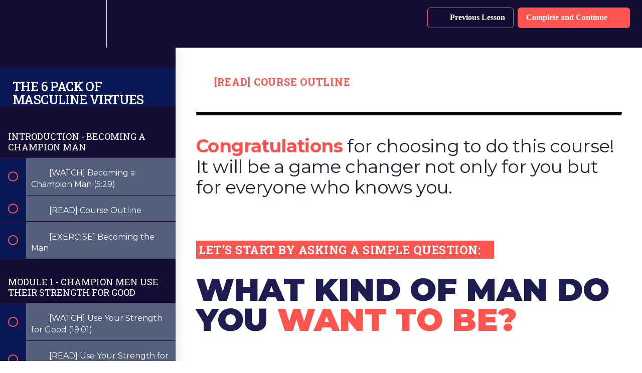

--- FILE ---
content_type: text/html; charset=utf-8
request_url: https://www.beingman.life/courses/1437485/lectures/32979807
body_size: 35368
content:
<!DOCTYPE html>
<html>
  <head>
    <script src="https://releases.transloadit.com/uppy/v4.18.0/uppy.min.js"></script><link rel="stylesheet" href="https://releases.transloadit.com/uppy/v4.18.0/uppy.min.css" />
    <link href='https://static-media.hotmart.com/wfmfPPXc3DivpadJJSFvy4q6UAo=/32x32/https://uploads.teachablecdn.com/attachments/EkunXt4zQBWyy5f9NDh4_Being_Man_Favicon.png' rel='icon' type='image/png'>

<link href='https://static-media.hotmart.com/QR9i6O6TCFCY7lCNkfb6cmJ7ZEM=/72x72/https://uploads.teachablecdn.com/attachments/EkunXt4zQBWyy5f9NDh4_Being_Man_Favicon.png' rel='apple-touch-icon' type='image/png'>

<link href='https://static-media.hotmart.com/Tg8ZLmoD91jIeXQ5g6xQDMmJo1Y=/144x144/https://uploads.teachablecdn.com/attachments/EkunXt4zQBWyy5f9NDh4_Being_Man_Favicon.png' rel='apple-touch-icon' type='image/png'>

<link href='https://static-media.hotmart.com/ISvovE67J-_G3zpPPKXgyzkJAJA=/320x345/https://uploads.teachablecdn.com/attachments/qxibwQeT8e8wQjZBsQkN_being-man-header-treated2.jpg' rel='apple-touch-startup-image' type='image/png'>

<link href='https://static-media.hotmart.com/btLMUjTt3jtshgXkLBIZmIGfzME=/640x690/https://uploads.teachablecdn.com/attachments/qxibwQeT8e8wQjZBsQkN_being-man-header-treated2.jpg' rel='apple-touch-startup-image' type='image/png'>

<meta name='apple-mobile-web-app-capable' content='yes' />
<meta charset="UTF-8">
<meta name="csrf-param" content="authenticity_token" />
<meta name="csrf-token" content="DssFt2y7sXuFfmEoqBLLTsRyHdiRObj4Yj8lxDShkWqI29thVzb6JEQSZx9CJjITtHrxqoDGsRTdBBIyEj8hRw" />
<link rel="stylesheet" href="https://fedora.teachablecdn.com/assets/bootstrap-748e653be2be27c8e709ced95eab64a05c870fcc9544b56e33dfe1a9a539317d.css" data-turbolinks-track="true" /><link href="https://teachable-themeable.learning.teachable.com/themecss/production/base.css?_=5939b3be5912&amp;brand_course_heading=%23ffffff&amp;brand_heading=%231d1d51&amp;brand_homepage_heading=%23ffffff&amp;brand_navbar_fixed_text=%23ffffff&amp;brand_navbar_text=%23FF5350&amp;brand_primary=%23130E33&amp;brand_secondary=%23FF5350&amp;brand_text=%232f2f63&amp;logged_out_homepage_background_image_overlay=0.6&amp;logged_out_homepage_background_image_url=https%3A%2F%2Fuploads.teachablecdn.com%2Fattachments%2FqxibwQeT8e8wQjZBsQkN_being-man-header-treated2.jpg" rel="stylesheet" data-turbolinks-track="true"></link>
<title>[READ] Course Outline | Being Man Academy</title>
<meta name="description" content="Understanding and living with positive, healthy masculinity.">
<link rel="canonical" href="https://www.beingman.life/courses/1437485/lectures/32979807">
<meta property="og:description" content="Understanding and living with positive, healthy masculinity.">
<meta property="og:image" content="https://uploads.teachablecdn.com/attachments/93R9VYkCTY6lTt69St0x_6-Pack-Course-thumbnail.png">
<meta property="og:title" content="[READ] Course Outline">
<meta property="og:type" content="website">
<meta property="og:url" content="https://www.beingman.life/courses/1437485/lectures/32979807">
<meta name="brand_video_player_color" content="#53B7BC">
<meta name="site_title" content="Being Man Academy">
<style>.testimonial-quote .testimonial-quote-start {
color: #ff534e !important;
}

.base-button {
  font-family: 'Roboto Slab', Helvetica, Arial, sans-serif !important;
  letter-spacing: 0.5px !important;
}



.block__button--button {
  font-family: 'Roboto Slab', Helvetica, Arial, sans-serif !important;
  letter-spacing: 0.5px !important;
}



.block__pricing__button {
  font-family: 'Roboto Slab', Helvetica, Arial, sans-serif !important;
  letter-spacing: 0.5px !important;
}


.banner__button {
  font-family: 'Roboto Slab', Helvetica, Arial, sans-serif !important;
  letter-spacing: 0.5px !important;
}


#block-76736147 > section > div > h4 {
text-align: center !important;
}

#block-64507022 > section > form > button {
  font-family: 'Roboto Slab', Helvetica, Arial, sans-serif !important;
  letter-spacing: 0.5px !important;
}



#block-64507019 > section > div > form > div.block__pricing__button-wrapper > button {
  font-family: 'Roboto Slab', Helvetica, Arial, sans-serif !important;
  letter-spacing: 0.5px !important;
}



#block-76395394 > section > div > a > button {
  font-family: 'Roboto Slab', Helvetica, Arial, sans-serif !important;
  letter-spacing: 0.5px !important;
}


#block-64507014 > section > div > div > div.banner__button-wrapper > a > button {
  font-family: 'Roboto Slab', Helvetica, Arial, sans-serif !important;
  letter-spacing: 0.5px !important;
}



.block__curriculum__section__title {
color: #ff534e!important;
font-family: 'Roboto Slab', Helvetica, Arial, sans-serif !important;
letter-spacing: 0.5px !important;
}




.block__pricing__plan__subtitle {
font-family: 'Montserrat', Helvetica, Arial, sans-serif !important;
font-size: 14px !important;
line-height: 17.5px !important;
letter-spacing: 0px !important;
font-weight: 600 !important;
white-space: normal !important;
}


.block__pricing__plan__price {
font-size: 27px !important; 
font-style: normal !important; 
font-family: 'Roboto Slab', Helvetica, Arial, sans-serif !important;
letter-spacing: 0.5px !important; 
font-weight: 700 !important;
margin-bottom: -10px !important;
}


.block__pricing__plan__name {
font-size: 20px !important; 
font-style: normal !important; 
font-family: 'Montserrat', Helvetica, Arial, sans-serif !important;
font-weight: 500 !important;
margin-bottom: 7px !important;
}



body > div.root > footer > div > div > div > ul:nth-child(1) > li {
color: #ffffff !important;
}


#block-76396701 > div > div.cert-body > div.subtitle.b-76396701-secondary_text_color {
font-family: 'Montserrat', Helvetica, Arial, sans-serif !important;
font-size: 12px !important;
margin-top: 20px !important;
}

.cert-logo {

}

.cert-school-name {
color: #1d1d51 !important;
font-family: 'Roboto Slab' !important;
font-size: 14px !important;
margin-bottom: 10px !important;
margin-top: 27px !important;
font-weight: 400 !important;
}


.cert-type {
font-family: 'Roboto Slab', Helvetica, Arial, sans-serif !important;
margin-bottom: 40px !important;
margin-top: 0px !important;
font-weight: 800 !important;
}

.cert-from {
font-family: 'Montserrat', Helvetica, Arial, sans-serif !important;
margin-top: 20px !important;
font-size: 15px !important;
text-transform: none !important;
}

.cert-name {
font-family: 'Montserrat', Helvetica, Arial, sans-serif !important;
font-weight: 800 !important;
text-transform: uppercase !important;
margin-top: 15px !important;
margin-bottom: 0px !important;
}

.cert-awarded {
font-family: 'Montserrat', Helvetica, Arial, sans-serif !important;
font-size: 15px !important;
}

.cert-course {
font-family: 'Roboto Slab', Helvetica, Arial, sans-serif !important;
text-transform: uppercase !important;
font-weight: 800 !important;
margin-bottom: 15px !important;
margin-top: 15px !important;
}

.cert-id-name {
font-family: 'Montserrat', Helvetica, Arial, sans-serif !important;
}

.cert-id-number {
font-family: 'Montserrat', Helvetica, Arial, sans-serif !important;
}

.cert-footer {
margin-top: 60
px !important;
}




.section-item.incomplete.next-lecture .btn-primary {
background-color: #1d1d51 !important;
}


.section-item.incomplete.next-lecture .lecture-icon{
color: #ffffff !important;
}


#courseSidebar > div.row.lecture-sidebar > div:nth-child(1) > ul > li.section-item.incomplete.next-lecture .lecture-icon{
color: #ffffff !important;
}


#lecture_complete_button > svg > use
 {
color: #ffffff !important;
}


.nav-text {
color: #ffffff !important;
}

.course-section .section-title {
font-family: 'Roboto Slab', Helvetica, Arial, sans-serif !important;
}


div.bl.live-preview-curriculum_v2 {
color: #ff534e !important;
}


#new_sale > div.col-sm-12.product-list > label.btn.checkout-button-group.product_2935079 > div.col-sm-4.product-price > span.coupon-price.product_2935079 {
font-size: 20px !important;
font-style: normal !important;
font-family: 'Montserrat', Helvetica, Arial, sans-serif !important;
}


#new_sale > div.col-sm-12.product-list > label.btn.checkout-button-group.product_2935079.active > div.col-sm-7.product-details > h3 > span {
font-size: 18px !important;
font-weight: 600 !important;
font-family: 'Montserrat', Helvetica, Arial, sans-serif !important;
}



#new_sale > div.col-sm-12.product-list > label.btn.checkout-button-group.product_2935079.active > div.col-sm-4.product-price > span.coupon-price.product_2935079 {
font-size: 25px !important;
font-style: normal !important;
font-family: 'Montserrat', Helvetica, Arial, sans-serif !important;
}



#new_sale > div.col-sm-12.product-list > label.btn.checkout-button-group.product_2935077.active > div.col-sm-4.product-price > span.default-product-price.product_2935077 {
font-size: 25px !important;
font-style: normal !important;
font-family: 'Montserrat', Helvetica, Arial, sans-serif !important;
}



#new_sale > div.col-sm-12.product-list > label.btn.checkout-button-group.product_2935078.active > div.col-sm-4.product-price > span.default-product-price.product_2935078  {
font-size: 25px !important;
font-style: normal !important;
font-family: 'Montserrat', Helvetica, Arial, sans-serif !important;
}


#new_sale > div.col-sm-12.product-list > label.btn.checkout-button-group.product_2935079 > div.col-sm-4.product-price > span.default-product-price.product_2935079 {
font-size: 20px !important;
font-style: normal !important;
font-family: 'Montserrat', Helvetica, Arial, sans-serif !important;
}


#new_sale > div.col-sm-12.product-list > label.btn.checkout-button-group.product_2935079.active > div.col-sm-4.product-price > span.default-product-price.product_2935079 {
font-size: 25px !important;
font-style: normal !important;
font-family: 'Montserrat', Helvetica, Arial, sans-serif !important;
}


#new_sale > div.col-sm-12.product-list > label.btn.checkout-button-group.product_2935078 > div.col-sm-4.product-price > span.default-product-price.product_2935078 {
font-size: 20px !important;
font-style: normal !important;
font-family: 'Montserrat', Helvetica, Arial, sans-serif !important;
}



#new_sale > div.col-sm-12.product-list > label.btn.checkout-button-group.product_2935079.active > div.col-sm-4.product-price > span.default-product-price.product_2935079.strike-through-price {
font-size: 20px !important;
font-style: normal !important;
font-family: 'Montserrat', Helvetica, Arial, sans-serif !important;
}



#new_sale > div.col-sm-12.product-list > label.btn.checkout-button-group.product_2935077 > div.col-sm-4.product-price > span.default-product-price.product_2935077 {
font-size: 20px !important;
font-style: normal !important;
font-family: 'Montserrat', Helvetica, Arial, sans-serif !important;
}



#header-sign-up-btn {
padding-top: 5px !important;
padding-bottom: 5px !important;
}


#new_sale > div.col-sm-12.product-list {
border-color: #545e7d !important;
border-wodth: 2px !important;
}


#block-7751529 > div > div > div > h3
{
color: #ffffff!important;
}


#block-64330432 > div > div > div > h2 {
font-family: 'Montserrat', Helvetica, Arial, sans-serif !important;font-family: 'Montserrat', Helvetica, Arial, sans-serif !important;
font-weight: 600 !important;
}

.fa-question-circle  {
color: #ff5350!important;
}


.faq-question  {
color: #1d1d51 !important;
}


#block-64330432  {
background-color: #e7effe!important;
}
     

#new_sale > div.col-sm-12.product-list > label.btn.checkout-button-group.product_3193653.active  {

}
     
#new_sale > div.col-sm-12.product-list > label.btn.checkout-button-group.product_3193653.active {
background-color: #c4d0f1!important;
}

#new_sale > div.col-sm-12.product-list > label.btn.checkout-button-group.product_3193654.active {
background-color: #c4d0f1!important;
}

#new_sale > div.col-sm-12.product-list > label.btn.checkout-button-group.product_3193654 {
background-color: #f1f6fe
}

#new_sale > div.col-sm-12.product-list > label.btn.checkout-button-group.product_3193653  {
background-color: #f1f6fe
}

#new_sale > div.col-sm-12.product-list > label.btn.checkout-button-group.product_3193654 > div.col-sm-4.product-price > span.default-product-price.product_3193654 {
font-size: 20px !important;
font-style: normal !important;
font-family: 'Montserrat', Helvetica, Arial, sans-serif !important;
}


#new_sale > div.col-sm-12.product-list > label.btn.checkout-button-group.product_3193653 > div.col-sm-4.product-price > span.default-product-price.product_3193653  {
font-size: 20px !important;
font-style: normal !important; 
font-family: 'Montserrat', Helvetica, Arial, sans-serif !important;
}



#new_sale > div.col-sm-12.product-list > label.btn.checkout-button-group.product_3193653.active > div.col-sm-4.product-price > span.default-product-price.product_3193653
 {
font-size: 25px !important;
font-style: normal !important; 
font-family: 'Montserrat', Helvetica, Arial, sans-serif !important;
}

#new_sale > div.col-sm-12.product-list > label.btn.checkout-button-group.product_3193654.active > div.col-sm-4.product-price > span.default-product-price.product_3193654
 {
font-size: 25px !important;
font-style: normal !important; 
font-family: 'Montserrat', Helvetica, Arial, sans-serif !important;
}
     
#block-64330435 > div.checkout-cta > h2 {
color: #ff5350 !important;
}

#block-64330435 
 {
background-color: #e7effe!important;
}
     
     


#block-64330423 > div > div > div.col-lg-8.col-lg-offset-2.col-xs-10.col-md-8.col-md-offset-2.col-sm-10.col-sm-offset-1 > h2  {
font-weight: 600 !important;
color: #ff5350 !important;
}

#block-64330431 > div > div > div > h2
 {
font-weight: 600 !important;


}


#block-64330431 {
background-color: #e7effe!important;
}
     


#block-64330423 {
background-color: #ffffff!important;
}
     


#block-64330421 {
background-color: #e7effe!important;
}
     

#block-64517753  {
background-color: #e7effe!important;
}
     

course-block.video_embed h2, .block.video_embed h2
{
font-weight: 600 !important;

}


.course-section ul.section-list .section-item .item .btn-primary {
     font-family: 'Roboto Slab', Helvetica, Arial, sans-serif !important;
    letter-spacing: 0px !important;
   text-transform: uppercase !important;
    padding-left: 5px !important;
    padding-right: 5px !important;
    padding-top: 0px !important;
    padding-bottom: 0px !important;
    
}


.btn-primary, .btn-primary:active, .btn-primary:focus {
    font-family: 'Roboto Slab', Helvetica, Arial, sans-serif !important;
    letter-spacing: 0.5px !important;
    text-transform: uppercase !important;
    padding-left: 20px !important;
    padding-right: 20px !important;
    padding-top: 13px !important;
    padding-bottom: 13px !important;
}

.btn-white-border 
{
    font-family: 'Roboto Slab', Helvetica, Arial, sans-serif !important;
    letter-spacing: 1px !important;
      text-transform: uppercase !important;
       padding-left: 20px !important;
    padding-right: 20px !important;
    padding-top: 13px !important;
    padding-bottom: 13px !important;
}

.nav.navbar-nav>li .fedora-navbar-link {
font-weight: 400 !important;
color: #ff5350 !important;
}


.homepage-hero h2.headline {
font-weight: 600 !important;
color: #ff5350 !important;
}

.homepage-hero h3.subtitle {
font-weight: 400 !important;
line-height: 32px !important;
}

.course-top-row.has-hero-image .course-header-container .course-title {
color: #ffffff !important;
font-size: 63px !important;
letter-spacing: -0.3px !important;
line-height: 60px !important;
margin-bottom: -10px !important;
margin-top: 50px !important;
text-transform: uppercase !important;
}

.course-top-row.has-hero-image .course-header-container .course-subtitle {
color: #ffffff !important;
margin-top: 0px !important;
margin-bottom: 35px !important;
line-height: 37px !important;
}



.course-sidebar ul.sidebar-nav li a:hover {
background-color: #53B7BC !important;
}


.course-section ul.section-list .section-item.next-lecture .title-container:hover {
background-color: #53B7BC !important;
}


.course-section ul.section-list .section-item .title-container:hover {
background-color: #53B7BC  !important;
color: #130E33 !important;
}


.course-section ul.section-list .section-item .title-container
 {
background-color: #545e7d !important;
}

.course-section .section-title 
{
    background-color: #130E33!important;
}

.course-section ul.section-list .section-item.next-lecture .title-container {
background-color: #ff5350 !important;
}



.lecture-icon {
    color: #ff5350 !important;
}


.lecture-name {
font-weight: 400 !important;
}

.course-sidebar-head {
background-color: #0b1856 !important;
}

.course-progress-percentage {
color: #ff5350 !important;
}


.course-sidebar h2 {
font-family: 'Roboto Slab', Helvetica, Arial, sans-serif !important;
line-height:26px !important;
font-size: 25px !important;
font-weight: 500 !important;
color: #ffffff!important;
text-transform: uppercase !important;
}

.course-sidebar {
background-color: #130E33 !important;
}

.course-sidebar .row.lecture-sidebar .course-section .section-title  {
background-color: #130E33 !important;
}

.course-sidebar .row.lecture-sidebar .course-section .title-container {
background-color: #545e7d !important;
color: #ffffff;
}


.course-section ul.section-list .section-item .item {
background-color: #0b1856 !important;
color: #ffffff !important;
}

.course-section ul.section-list .section-item .item:hover {
background-color: #53B7BC !important;
color: #1d1d51 !important;
font-weight: 400 !important;
}

.course-sidebar .row.lecture-sidebar .course-section .title-container:hover {
background-color: #53B7BC !important;
}

.course-section ul.section-list .section-item.next-lecture .status-icon {
background-color: #FF534E !important;
color: #ffffff !important;
box-shadow: inset 0px 0px 0px 1px #ffffff !important;
}

.course-section ul.section-list .section-item.next-lecture .item {
color: #ffffff !important;
background-color: #FF534E !important;
}

.course-section ul.section-list .section-item.next-lecture .item:hover {
background-color: #53B7BC !important;
}

.course-section ul.section-list .section-item.next-lecture .item:hover .status-icon {
background-color: #FF534E !important;
color: #ffffff !important;
box-shadow: inset 0px 0px 0px 1px #ffffff !important;
}

.progressbar {
background: #FF534E !important;
}

.course-sidebar .course-progress.lecture-page.sticky {
background-color: rgba(0,0,0,0.75) !important;
border-bottom: 1px solid #FF534E !important;
}

course-section ul.section-list .section-item .lecture-name li { 
margin-top: 0px !important;
}

course-sidebar li {
margin-top: 0px !important;
}

.course-sidebar ul {
margin-top: 0px !important;
}

.course-sidebar .section-title {
margin-top: 20px !important;
}

.course-section li {
margin-top: 0px !important;
}

.course-section ul {
margin-top: 0px !important;
}



.course-section .section-title {
margin-top: 25px !important;
}

.course-sidebar ul.sidebar-nav li a {
    color: #ffffff !important;
    background: #545e7d !important;
}

.course-sidebar ul.sidebar-nav li.selected a {
    background: #FF534E !important;
    color: #ffffff !important;
}

.course-sidebar ul.sidebar-nav li :hover {
background-color: #515151 !important;
}

course-section ul.section-list .section-item.next-lecture .title-container {
background-color: #515151 !important;
}

.course-section .section-title {
line-height: 21px !important;
font-size: 18px !important;
font-weight: 400 !important;
color: #ffffff  !important;
}



.quiz-wrapper .quiz .quiz-question {
font-family: 'Roboto Slab', Helvetica, Arial, sans-serif !important;
font-size: 28px !important;
letter-spacing: -0.6px !important;
font-weight: 400 !important;
color: #000042 !important;
margin-bottom: 50px !important;
}

.quiz-wrapper .quiz .quiz-answer-container .quiz-answer {
font-family: 'Montserrat', Helvetica, Arial, sans-serif !important;
font-size: 16px !important;
letter-spacing: -0.1px !important;
font-weight: 400 !important;
color: #545e7d !important;
}

.quiz-finished i.success {
color: #53B7BC !important;
}

.quiz-answer-icon-correct.fa.fa-check  {
color: #53B7BC !important;
}


h1 {
font-family: 'Montserrat', Helvetica, Arial, sans-serif !important;
color: #1d1d51 !important;
font-weight: 800 !important;
font-size: 63px !important;
letter-spacing: -0.3px !important;
line-height: 60px !important;
text-transform: uppercase !important;
hyphens: none !important;
margin-top: 30px !important;
margin-bottom: 30px !important;
}

h2 {
font-family: 'Montserrat', Helvetica, Arial, sans-serif !important;
color: #1d1d51 !important;
font-weight: 400 !important;
letter-spacing: -0.6px !important;
font-size: 36px !important;
line-height: 41px !important;
hyphens: none !important;
margin-top: 40px !important;
margin-bottom: 40px !important;
}


h3 {
font-weight: 600 !important;
color: #1d1d51 !important;
letter-spacing: -0.3px !important;
font-family: 'Montserrat', Helvetica, Arial, sans-serif !important;
font-size: 24px !important;
line-height: 30px !important;
hyphens: none !important;
margin-top: 30px !important;
margin-bottom: 15px !important;
}


h4 {
color: #ffffff !important; 
font-weight: 600 !important;
text-transform: uppercase !important;
font-family: 'Roboto Slab', Helvetica, Arial, sans-serif !important;
display: inline !important;
white-space: pre-wrap;
background-color: #ff534e !important;
letter-spacing: 0.5px !important;
font-size: 23px !important;
line-height: 40px !important;
padding-right: 20px !important;
padding-left: 5px !important;
padding-top: 3px !important;
padding-bottom: 3px !important;
hyphens: none !important;
}


h5 {
font-weight: 400 !important;
letter-spacing: -0.25px;
font-family: 'Montserrat', Helvetica, Arial, sans-serif !important;
font-size: 19px !important;
line-height: 24px !important;
hyphens: none !important;
color: #1d1d51 !important;
margin-top: 30px !important;
margin-bottom: -5px !important;
}


h6 {
font-family: 'Roboto Slab', Helvetica, Arial, sans-serif !important;
color: #ffffff !important; 
display: inline !important;
white-space: pre-wrap;
background-color: #ff534e !important; 
font-weight: 600 !important;
font-size: 12px !important;
line-height: 20px !important;
text-transform: uppercase !important;
hyphens: none !important;
padding-right: 5px !important;
padding-left: 5px !important;
padding-top: 3px !important;
padding-bottom: 3px !important;
}




p {
font-family: 'Montserrat', Helvetica, Arial, sans-serif !important;
letter-spacing: -0.05px;
line-height: 22px !important;
font-size: 15.5px !important;
font-weight: 400 !important;
hyphens: none !important;
color: #545e7d!important;
margin-top: 15px !important;
}


blockquote {
    font-family: 'Roboto Slab', Helvetica, Arial, sans-serif !important;
    color: #ff5350 !important; 
    letter-spacing: -0.3px !important;
    font-weight: 500 !important;
    line-height: 27px !important;
    border-left-color: #53B7BC !important;
    border-left-width: 4px !important;
    margin-top: 20px !important;
    margin-bottom: 20px !important;
    margin-bottom: 20px !important;
    font-size: 20px !important;
    hyphens: none !important;
    }
    

.lecture-content h2.section-title {
line-height: 19px !important;
letter-spacing: 0.75px !important;
font-size: 20px !important;
font-weight: 600 !important;
font-family: 'Roboto Slab', Helvetica, Arial, sans-serif !important;
color: #FF534E !important;
text-transform: uppercase !important;
}


hr {
border-top-width: 7px !important; 
border-top-color: #434663 !important; 
}


ul {
line-height: 22px !important;
font-size: 16px !important;
font-weight: 300 !important;
font-family: 'Montserrat', Helvetica, Arial, sans-serif !important;
color: #1d1d51 !important;
margin-top: 25px !important;
}


ol {
line-height: 22px !important;
font-size: 16px !important;
font-family: 'Montserrat', Helvetica, Arial, sans-serif !important;
color: #1d1d51 !important;
margin-top: 25px !important;
}

li {
line-height: 22px !important;
font-size: 16px !important;
font-weight: 400 !important;
font-family: 'Montserrat', Helvetica, Arial, sans-serif !important;
color: #1d1d51 !important;
margin-top: -5px !important;
}



.coupon-code-applied {
background: #000a50 !important;
color: #ff5734 !important;
font-size:29px !important;
font-style: italic !important; 
line-height: 28px !important;
padding-top: 32px !important;
padding-bottom: 32px !important;
}


.product-name {
font-size: 18px !important;  
}

.block.checkout h2 {
font-weight: 600 !important;
font-size: 29px !important;
padding-bottom: 5px !important;
padding-top: 5px !important;
letter-spacing: -0.5px !important;
}



.discount.product_2138806 {
font-style: italic !important; 
font-size: 12px !important; 
font-weight: 600 !important;
}


.discount.product_2138838 {
font-style: italic !important; 
font-size: 12px !important; 
font-weight: 600 !important;
}


.discount.product_2138853 {
font-style: italic !important; 
font-size: 12px !important; 
font-weight: 600 !important;
}

.discount.product_4085496 {
font-style: italic !important; 
font-size: 12px !important; 
font-weight: 600 !important;
}


.default-product-price.product_2138806 {
font-size: 22px !important; 
font-style: normal !important; 
}

.default-product-price.product_2138838 {
font-size: 22px !important; 
font-style: normal !important; 
}

.default-product-price.product_2138853 {
font-size: 22px !important; 
font-style: normal !important; 
}

.default-product-price.product_4755224 {
font-size: 22px !important; 
font-style: normal !important; 
}




.default-product-price.product_4085496 {
font-size: 22px !important; 
font-style: normal !important; 
}

.coupon-price.product_2138806 {
font-size: 22px !important; 
font-style: normal !important; 
}

.coupon-price.product_2138838 {
font-size: 22px !important; 
font-style: normal !important; 
}


.coupon-price.product_2138853 {
font-size: 22px !important; 
font-style: normal !important; 
}


.coupon-price.product_4085496 {
font-size: 22px !important; 
font-style: normal !important; 
}


.default-product-price.product_2138806.strike-through-price {
font-size: 19px !important; 
text-align: left !important; 
}

.default-product-price.product_2138838.strike-through-price {
font-size: 19px !important; 
text-align: left !important; 
}

.default-product-price.product_2138853.strike-through-price {
font-size: 19px !important; 
text-align: left !important; 
}


.default-product-price.product_4085496.strike-through-price {
font-size: 19px !important; 
text-align: left !important; 
}



.block__pricing__plan__text .block__pricing__plan__price--original {
font-size: 18px !important; 
text-align: left !important; 
}




@media only screen and (max-width: 600px) {
.coupon-price.product_2138806 {
font-size: 30px !important; 
text-align: left !important; 
}}


@media only screen and (max-width: 600px) {
.coupon-price.product_4085496 {
font-size: 30px !important; 
text-align: left !important; 
}}

@media only screen and (max-width: 600px) {
.coupon-price.product_2138853 {
font-size: 30px !important; 
text-align: left !important; 
}}


@media only screen and (max-width: 600px) {
.coupon-price.product_2138838 {
font-size: 30px !important; 
text-align: left !important; 
}}

@media only screen and (max-width: 600px) {
.default-product-price.product_2138806.strike-through-price {
font-size: 25px !important; 
text-align: left !important; 
}}

@media only screen and (max-width: 600px) {
.default-product-price.product_4085496.strike-through-price {
font-size: 25px !important; 
text-align: left !important; 
}}

@media only screen and (max-width: 600px) {
.default-product-price.product_2138838.strike-through-price {
font-size: 25px !important; 
text-align: left !important; 
}}



@media only screen and (max-width: 600px) {
.default-product-price.product_2138853.strike-through-price {
font-size: 25px !important; 
text-align: left !important; 
}}

@media only screen and (max-width: 600px) {
.coupon-code-applied {
background: #000a50 !important;
color: #ff5734 !important;
font-size: 30px !important;
font-style: italic !important; 
line-height: 31px !important;
padding-top: 30px !important;
padding-bottom: 30px !important;
}}


@media only screen and (max-width: 600px) {
.default-product-price.product_2138806 {
font-size: 28px !important; 
text-align: left !important; 
}}

@media only screen and (max-width: 600px) {
.default-product-price.product_2138838 {
font-size: 28px !important; 
text-align: left !important; 
}}

@media only screen and (max-width: 600px) {
.default-product-price.product_2138853 {
font-size: 28px !important; 
text-align: left !important; 
}}


@media only screen and (max-width: 600px) {
.default-product-price.product_4085496 {
font-size: 28px !important; 
text-align: left !important; 
}}



@media only screen and (max-width: 600px) {
.discount.product_2138806 {
font-style: italic !important; 
font-size: 12px !important; 
font-weight: 600 !important;
}}

@media only screen and (max-width: 600px) {
.discount.product_2138838 {
font-style: italic !important; 
font-size: 12px !important; 
font-weight: 600 !important;
}}


@media only screen and (max-width: 600px) {
.discount.product_2138853 {
font-style: italic !important; 
font-size: 12px !important; 
font-weight: 600 !important;
}}

@media only screen and (max-width: 600px) {
.discount.product_4085496 {
font-style: italic !important; 
font-size: 12px !important; 
font-weight: 600 !important;
}}

@media only screen and (max-width: 600px) {
.product-name {
font-size: 18px !important;  
}}

@media only screen and (max-width: 820px) {
h1 {
font-size: 42px !important;
line-height: 40px !important;
letter-spacing: -0.5px !important;
}}

@media only screen and (max-width: 820px) {
h2 {
font-size: 25px !important;
line-height: 29px !important;
}}

@media only screen and (max-width: 820px) {
h3 {
font-size: 21px !important;
line-height: 26px !important;
}}

@media only screen and (max-width: 820px) {
.lecture-content h2.section-title  {
font-size: 17px !important;
line-height: 20px !important;
}}



@media only screen and (max-width: 820px) {
.title-container {
padding-right: 20px !important;
padding-left: 20px !important;
}}

@media only screen and (max-width: 820px) {
.title-container .lecture-name {
font-size: 14px !important;
line-height: 12px !important;
padding-right: 15px !important;
}}

@media only screen and (max-width: 820px) {
.title-container .btn-primary {
padding-left: 15px !important;
}}


.discount.product {
font-style: italic !important; 
font-size: 12px !important; 
font-weight: 600 !important;
}

.default-product-price {
font-size: 22px !important; 
font-style: normal !important; 
}

.default-product-price.strike-through-price {
font-size: 19px !important; 
text-align: left !important; 
}

@media only screen and (max-width: 600px) {
.default-product-price.strike-through-price {
font-size: 25px !important; 
text-align: left !important; 
}}


@media only screen and (max-width: 600px) {
.discount {
font-style: italic !important; 
font-size: 12px !important; 
font-weight: 600 !important;
}}

@media only screen and (max-width: 600px) {
.coupon-price {
font-size: 30px !important; 
text-align: left !important; 
}}

.coupon-price {
font-size: 22px !important; 
font-style: normal !important; 
}

.discount {
font-style: italic !important; 
font-size: 12px !important; 
font-weight: 600 !important;
}


.block__pricing__plan__price--original {
font-size: 15px!important; 
font-weight: 400 !important;
}



.block__pricing__plan__description p {
font-size: 14.25px !important; 
line-height: 19px !important; 
}


.block__pricing__plan__description {
font-size: 12.5px !important; 
line-height: 17px !important; 
font-weight: 600 !important; 
}





/* Keyword values */
hyphens: none;

/* Global values */
hyphens: none;
</style>
<script src='//fast.wistia.com/assets/external/E-v1.js'></script>
<script
  src='https://www.recaptcha.net/recaptcha/api.js'
  async
  defer></script>



      <meta name="asset_host" content="https://fedora.teachablecdn.com">
     <script>
  (function () {
    const origCreateElement = Document.prototype.createElement;
    Document.prototype.createElement = function () {
      const el = origCreateElement.apply(this, arguments);
      if (arguments[0].toLowerCase() === "video") {
        const observer = new MutationObserver(() => {
          if (
            el.src &&
            el.src.startsWith("data:video") &&
            el.autoplay &&
            el.style.display === "none"
          ) {
            el.removeAttribute("autoplay");
            el.autoplay = false;
            el.style.display = "none";
            observer.disconnect();
          }
        });
        observer.observe(el, {
          attributes: true,
          attributeFilter: ["src", "autoplay", "style"],
        });
      }
      return el;
    };
  })();
</script>
<script src="https://fedora.teachablecdn.com/packs/student-globals--1463f1f1bdf1bb9a431c.js"></script><script src="https://fedora.teachablecdn.com/packs/student-legacy--38db0977d3748059802d.js"></script><script src="https://fedora.teachablecdn.com/packs/student--e4ea9b8f25228072afe8.js"></script>
<meta id='iris-url' data-iris-url=https://eventable.internal.teachable.com />
<script type="text/javascript">
  window.heap=window.heap||[],heap.load=function(e,t){window.heap.appid=e,window.heap.config=t=t||{};var r=document.createElement("script");r.type="text/javascript",r.async=!0,r.src="https://cdn.heapanalytics.com/js/heap-"+e+".js";var a=document.getElementsByTagName("script")[0];a.parentNode.insertBefore(r,a);for(var n=function(e){return function(){heap.push([e].concat(Array.prototype.slice.call(arguments,0)))}},p=["addEventProperties","addUserProperties","clearEventProperties","identify","resetIdentity","removeEventProperty","setEventProperties","track","unsetEventProperty"],o=0;o<p.length;o++)heap[p[o]]=n(p[o])},heap.load("318805607");
  window.heapShouldTrackUser = true;
</script>


<script type="text/javascript">
  var _user_id = ''; // Set to the user's ID, username, or email address, or '' if not yet known.
  var _session_id = 'fb87b2614318d1d3826ae0c173573822'; // Set to a unique session ID for the visitor's current browsing session.

  var _sift = window._sift = window._sift || [];
  _sift.push(['_setAccount', '2e541754ec']);
  _sift.push(['_setUserId', _user_id]);
  _sift.push(['_setSessionId', _session_id]);
  _sift.push(['_trackPageview']);

  (function() {
    function ls() {
      var e = document.createElement('script');
      e.src = 'https://cdn.sift.com/s.js';
      document.body.appendChild(e);
    }
    if (window.attachEvent) {
      window.attachEvent('onload', ls);
    } else {
      window.addEventListener('load', ls, false);
    }
  })();
</script>


<script>
		!function (w, d, t) {
		  w.TiktokAnalyticsObject=t;var ttq=w[t]=w[t]||[];ttq.methods=["page","track","identify","instances","debug","on","off","once","ready","alias","group","enableCookie","disableCookie"],ttq.setAndDefer=function(t,e){t[e]=function(){t.push([e].concat(Array.prototype.slice.call(arguments,0)))}};for(var i=0;i<ttq.methods.length;i++)ttq.setAndDefer(ttq,ttq.methods[i]);ttq.instance=function(t){for(var e=ttq._i[t]||[],n=0;n<ttq.methods.length;n++
)ttq.setAndDefer(e,ttq.methods[n]);return e},ttq.load=function(e,n){var i="https://analytics.tiktok.com/i18n/pixel/events.js";ttq._i=ttq._i||{},ttq._i[e]=[],ttq._i[e]._u=i,ttq._t=ttq._t||{},ttq._t[e]=+new Date,ttq._o=ttq._o||{},ttq._o[e]=n||{};n=document.createElement("script");n.type="text/javascript",n.async=!0,n.src=i+"?sdkid="+e+"&lib="+t;e=document.getElementsByTagName("script")[0];e.parentNode.insertBefore(n,e)};
		
		  ttq.load('CH7509BC77U8J3S3IFE0');
		  ttq.page();
		}(window, document, 'ttq');
	</script>
	
	
<!-- Google Tag Manager -->
<script>(function(w,d,s,l,i){w[l]=w[l]||[];w[l].push({'gtm.start':
new Date().getTime(),event:'gtm.js'});var f=d.getElementsByTagName(s)[0],
j=d.createElement(s),dl=l!='dataLayer'?'&l='+l:'';j.async=true;j.src=
'https://www.googletagmanager.com/gtm.js?id='+i+dl;f.parentNode.insertBefore(j,f);
})(window,document,'script','dataLayer','GTM-5PNVGBD');</script>
<!-- End Google Tag Manager -->




<link href="https://fonts.googleapis.com/css?family=Montserrat:100,100i,300,300i,400,400i,500,500i,700,700i,900,900i" rel="stylesheet">


<link href="https://fonts.googleapis.com/css?family=Roboto Slab:100,100i,300,300i,400,400i,500,500i,700,700i,900,900i" rel="stylesheet">

<meta name="facebook-domain-verification" content="9lcvqxn66bqfrtazdpotnzne1njuu2" />



<!-- Google Tag Manager (noscript) -->
<noscript><iframe src="https://www.googletagmanager.com/ns.html?id=GTM-5PNVGBD"
height="0" width="0" style="display:none;visibility:hidden"></iframe></noscript>
<!-- End Google Tag Manager (noscript) -->


<!-- Google tag (gtag.js) -->
<script async src="https://www.googletagmanager.com/gtag/js?id=G-KL3STM43QV"></script>
<script>
  window.dataLayer = window.dataLayer || [];
  function gtag(){dataLayer.push(arguments);}
  gtag('js', new Date());

  gtag('config', 'G-KL3STM43QV');
</script>




<!-- Google Tag Manager -->
<script>(function(w,d,s,l,i){w[l]=w[l]||[];w[l].push({'gtm.start':
new Date().getTime(),event:'gtm.js'});var f=d.getElementsByTagName(s)[0],
j=d.createElement(s),dl=l!='dataLayer'?'&l='+l:'';j.async=true;j.src=
'https://www.googletagmanager.com/gtm.js?id='+i+dl;f.parentNode.insertBefore(j,f);
})(window,document,'script','dataLayer','GTM-5PNVGBD');</script>
<!-- End Google Tag Manager -->


<!-- Global site tag (gtag.js) - Google Analytics -->
<script async src="https://www.googletagmanager.com/gtag/js?id=UA-135213049-1"></script>
<script>
  window.dataLayer = window.dataLayer || [];
  function gtag(){dataLayer.push(arguments);}
  gtag('js', new Date());

  gtag('config', 'UA-135213049-1');
</script>

<!-- Google tag (gtag.js) -->
<script async src="https://www.googletagmanager.com/gtag/js?id=G-SL8LSCXHSV"></script>
<script>
  window.dataLayer = window.dataLayer || [];
  function gtag(){dataLayer.push(arguments);}
  gtag('js', new Date());

  gtag('config', 'G-SL8LSCXHSV', {
    'user_id': '',
    'school_id': '272096',
    'school_domain': 'www.beingman.life'
  });
</script>



<meta http-equiv="X-UA-Compatible" content="IE=edge">
<script type="text/javascript">window.NREUM||(NREUM={});NREUM.info={"beacon":"bam.nr-data.net","errorBeacon":"bam.nr-data.net","licenseKey":"NRBR-08e3a2ada38dc55a529","applicationID":"1065060701","transactionName":"dAxdTUFZXVQEQh0JAFQXRktWRR5LCV9F","queueTime":0,"applicationTime":261,"agent":""}</script>
<script type="text/javascript">(window.NREUM||(NREUM={})).init={privacy:{cookies_enabled:true},ajax:{deny_list:["bam.nr-data.net"]},feature_flags:["soft_nav"],distributed_tracing:{enabled:true}};(window.NREUM||(NREUM={})).loader_config={agentID:"1103368432",accountID:"4102727",trustKey:"27503",xpid:"UAcHU1FRDxABVFdXBwcHUVQA",licenseKey:"NRBR-08e3a2ada38dc55a529",applicationID:"1065060701",browserID:"1103368432"};;/*! For license information please see nr-loader-spa-1.308.0.min.js.LICENSE.txt */
(()=>{var e,t,r={384:(e,t,r)=>{"use strict";r.d(t,{NT:()=>a,US:()=>u,Zm:()=>o,bQ:()=>d,dV:()=>c,pV:()=>l});var n=r(6154),i=r(1863),s=r(1910);const a={beacon:"bam.nr-data.net",errorBeacon:"bam.nr-data.net"};function o(){return n.gm.NREUM||(n.gm.NREUM={}),void 0===n.gm.newrelic&&(n.gm.newrelic=n.gm.NREUM),n.gm.NREUM}function c(){let e=o();return e.o||(e.o={ST:n.gm.setTimeout,SI:n.gm.setImmediate||n.gm.setInterval,CT:n.gm.clearTimeout,XHR:n.gm.XMLHttpRequest,REQ:n.gm.Request,EV:n.gm.Event,PR:n.gm.Promise,MO:n.gm.MutationObserver,FETCH:n.gm.fetch,WS:n.gm.WebSocket},(0,s.i)(...Object.values(e.o))),e}function d(e,t){let r=o();r.initializedAgents??={},t.initializedAt={ms:(0,i.t)(),date:new Date},r.initializedAgents[e]=t}function u(e,t){o()[e]=t}function l(){return function(){let e=o();const t=e.info||{};e.info={beacon:a.beacon,errorBeacon:a.errorBeacon,...t}}(),function(){let e=o();const t=e.init||{};e.init={...t}}(),c(),function(){let e=o();const t=e.loader_config||{};e.loader_config={...t}}(),o()}},782:(e,t,r)=>{"use strict";r.d(t,{T:()=>n});const n=r(860).K7.pageViewTiming},860:(e,t,r)=>{"use strict";r.d(t,{$J:()=>u,K7:()=>c,P3:()=>d,XX:()=>i,Yy:()=>o,df:()=>s,qY:()=>n,v4:()=>a});const n="events",i="jserrors",s="browser/blobs",a="rum",o="browser/logs",c={ajax:"ajax",genericEvents:"generic_events",jserrors:i,logging:"logging",metrics:"metrics",pageAction:"page_action",pageViewEvent:"page_view_event",pageViewTiming:"page_view_timing",sessionReplay:"session_replay",sessionTrace:"session_trace",softNav:"soft_navigations",spa:"spa"},d={[c.pageViewEvent]:1,[c.pageViewTiming]:2,[c.metrics]:3,[c.jserrors]:4,[c.spa]:5,[c.ajax]:6,[c.sessionTrace]:7,[c.softNav]:8,[c.sessionReplay]:9,[c.logging]:10,[c.genericEvents]:11},u={[c.pageViewEvent]:a,[c.pageViewTiming]:n,[c.ajax]:n,[c.spa]:n,[c.softNav]:n,[c.metrics]:i,[c.jserrors]:i,[c.sessionTrace]:s,[c.sessionReplay]:s,[c.logging]:o,[c.genericEvents]:"ins"}},944:(e,t,r)=>{"use strict";r.d(t,{R:()=>i});var n=r(3241);function i(e,t){"function"==typeof console.debug&&(console.debug("New Relic Warning: https://github.com/newrelic/newrelic-browser-agent/blob/main/docs/warning-codes.md#".concat(e),t),(0,n.W)({agentIdentifier:null,drained:null,type:"data",name:"warn",feature:"warn",data:{code:e,secondary:t}}))}},993:(e,t,r)=>{"use strict";r.d(t,{A$:()=>s,ET:()=>a,TZ:()=>o,p_:()=>i});var n=r(860);const i={ERROR:"ERROR",WARN:"WARN",INFO:"INFO",DEBUG:"DEBUG",TRACE:"TRACE"},s={OFF:0,ERROR:1,WARN:2,INFO:3,DEBUG:4,TRACE:5},a="log",o=n.K7.logging},1541:(e,t,r)=>{"use strict";r.d(t,{U:()=>i,f:()=>n});const n={MFE:"MFE",BA:"BA"};function i(e,t){if(2!==t?.harvestEndpointVersion)return{};const r=t.agentRef.runtime.appMetadata.agents[0].entityGuid;return e?{"source.id":e.id,"source.name":e.name,"source.type":e.type,"parent.id":e.parent?.id||r,"parent.type":e.parent?.type||n.BA}:{"entity.guid":r,appId:t.agentRef.info.applicationID}}},1687:(e,t,r)=>{"use strict";r.d(t,{Ak:()=>d,Ze:()=>h,x3:()=>u});var n=r(3241),i=r(7836),s=r(3606),a=r(860),o=r(2646);const c={};function d(e,t){const r={staged:!1,priority:a.P3[t]||0};l(e),c[e].get(t)||c[e].set(t,r)}function u(e,t){e&&c[e]&&(c[e].get(t)&&c[e].delete(t),p(e,t,!1),c[e].size&&f(e))}function l(e){if(!e)throw new Error("agentIdentifier required");c[e]||(c[e]=new Map)}function h(e="",t="feature",r=!1){if(l(e),!e||!c[e].get(t)||r)return p(e,t);c[e].get(t).staged=!0,f(e)}function f(e){const t=Array.from(c[e]);t.every(([e,t])=>t.staged)&&(t.sort((e,t)=>e[1].priority-t[1].priority),t.forEach(([t])=>{c[e].delete(t),p(e,t)}))}function p(e,t,r=!0){const a=e?i.ee.get(e):i.ee,c=s.i.handlers;if(!a.aborted&&a.backlog&&c){if((0,n.W)({agentIdentifier:e,type:"lifecycle",name:"drain",feature:t}),r){const e=a.backlog[t],r=c[t];if(r){for(let t=0;e&&t<e.length;++t)g(e[t],r);Object.entries(r).forEach(([e,t])=>{Object.values(t||{}).forEach(t=>{t[0]?.on&&t[0]?.context()instanceof o.y&&t[0].on(e,t[1])})})}}a.isolatedBacklog||delete c[t],a.backlog[t]=null,a.emit("drain-"+t,[])}}function g(e,t){var r=e[1];Object.values(t[r]||{}).forEach(t=>{var r=e[0];if(t[0]===r){var n=t[1],i=e[3],s=e[2];n.apply(i,s)}})}},1738:(e,t,r)=>{"use strict";r.d(t,{U:()=>f,Y:()=>h});var n=r(3241),i=r(9908),s=r(1863),a=r(944),o=r(5701),c=r(3969),d=r(8362),u=r(860),l=r(4261);function h(e,t,r,s){const h=s||r;!h||h[e]&&h[e]!==d.d.prototype[e]||(h[e]=function(){(0,i.p)(c.xV,["API/"+e+"/called"],void 0,u.K7.metrics,r.ee),(0,n.W)({agentIdentifier:r.agentIdentifier,drained:!!o.B?.[r.agentIdentifier],type:"data",name:"api",feature:l.Pl+e,data:{}});try{return t.apply(this,arguments)}catch(e){(0,a.R)(23,e)}})}function f(e,t,r,n,a){const o=e.info;null===r?delete o.jsAttributes[t]:o.jsAttributes[t]=r,(a||null===r)&&(0,i.p)(l.Pl+n,[(0,s.t)(),t,r],void 0,"session",e.ee)}},1741:(e,t,r)=>{"use strict";r.d(t,{W:()=>s});var n=r(944),i=r(4261);class s{#e(e,...t){if(this[e]!==s.prototype[e])return this[e](...t);(0,n.R)(35,e)}addPageAction(e,t){return this.#e(i.hG,e,t)}register(e){return this.#e(i.eY,e)}recordCustomEvent(e,t){return this.#e(i.fF,e,t)}setPageViewName(e,t){return this.#e(i.Fw,e,t)}setCustomAttribute(e,t,r){return this.#e(i.cD,e,t,r)}noticeError(e,t){return this.#e(i.o5,e,t)}setUserId(e,t=!1){return this.#e(i.Dl,e,t)}setApplicationVersion(e){return this.#e(i.nb,e)}setErrorHandler(e){return this.#e(i.bt,e)}addRelease(e,t){return this.#e(i.k6,e,t)}log(e,t){return this.#e(i.$9,e,t)}start(){return this.#e(i.d3)}finished(e){return this.#e(i.BL,e)}recordReplay(){return this.#e(i.CH)}pauseReplay(){return this.#e(i.Tb)}addToTrace(e){return this.#e(i.U2,e)}setCurrentRouteName(e){return this.#e(i.PA,e)}interaction(e){return this.#e(i.dT,e)}wrapLogger(e,t,r){return this.#e(i.Wb,e,t,r)}measure(e,t){return this.#e(i.V1,e,t)}consent(e){return this.#e(i.Pv,e)}}},1863:(e,t,r)=>{"use strict";function n(){return Math.floor(performance.now())}r.d(t,{t:()=>n})},1910:(e,t,r)=>{"use strict";r.d(t,{i:()=>s});var n=r(944);const i=new Map;function s(...e){return e.every(e=>{if(i.has(e))return i.get(e);const t="function"==typeof e?e.toString():"",r=t.includes("[native code]"),s=t.includes("nrWrapper");return r||s||(0,n.R)(64,e?.name||t),i.set(e,r),r})}},2555:(e,t,r)=>{"use strict";r.d(t,{D:()=>o,f:()=>a});var n=r(384),i=r(8122);const s={beacon:n.NT.beacon,errorBeacon:n.NT.errorBeacon,licenseKey:void 0,applicationID:void 0,sa:void 0,queueTime:void 0,applicationTime:void 0,ttGuid:void 0,user:void 0,account:void 0,product:void 0,extra:void 0,jsAttributes:{},userAttributes:void 0,atts:void 0,transactionName:void 0,tNamePlain:void 0};function a(e){try{return!!e.licenseKey&&!!e.errorBeacon&&!!e.applicationID}catch(e){return!1}}const o=e=>(0,i.a)(e,s)},2614:(e,t,r)=>{"use strict";r.d(t,{BB:()=>a,H3:()=>n,g:()=>d,iL:()=>c,tS:()=>o,uh:()=>i,wk:()=>s});const n="NRBA",i="SESSION",s=144e5,a=18e5,o={STARTED:"session-started",PAUSE:"session-pause",RESET:"session-reset",RESUME:"session-resume",UPDATE:"session-update"},c={SAME_TAB:"same-tab",CROSS_TAB:"cross-tab"},d={OFF:0,FULL:1,ERROR:2}},2646:(e,t,r)=>{"use strict";r.d(t,{y:()=>n});class n{constructor(e){this.contextId=e}}},2843:(e,t,r)=>{"use strict";r.d(t,{G:()=>s,u:()=>i});var n=r(3878);function i(e,t=!1,r,i){(0,n.DD)("visibilitychange",function(){if(t)return void("hidden"===document.visibilityState&&e());e(document.visibilityState)},r,i)}function s(e,t,r){(0,n.sp)("pagehide",e,t,r)}},3241:(e,t,r)=>{"use strict";r.d(t,{W:()=>s});var n=r(6154);const i="newrelic";function s(e={}){try{n.gm.dispatchEvent(new CustomEvent(i,{detail:e}))}catch(e){}}},3304:(e,t,r)=>{"use strict";r.d(t,{A:()=>s});var n=r(7836);const i=()=>{const e=new WeakSet;return(t,r)=>{if("object"==typeof r&&null!==r){if(e.has(r))return;e.add(r)}return r}};function s(e){try{return JSON.stringify(e,i())??""}catch(e){try{n.ee.emit("internal-error",[e])}catch(e){}return""}}},3333:(e,t,r)=>{"use strict";r.d(t,{$v:()=>u,TZ:()=>n,Xh:()=>c,Zp:()=>i,kd:()=>d,mq:()=>o,nf:()=>a,qN:()=>s});const n=r(860).K7.genericEvents,i=["auxclick","click","copy","keydown","paste","scrollend"],s=["focus","blur"],a=4,o=1e3,c=2e3,d=["PageAction","UserAction","BrowserPerformance"],u={RESOURCES:"experimental.resources",REGISTER:"register"}},3434:(e,t,r)=>{"use strict";r.d(t,{Jt:()=>s,YM:()=>d});var n=r(7836),i=r(5607);const s="nr@original:".concat(i.W),a=50;var o=Object.prototype.hasOwnProperty,c=!1;function d(e,t){return e||(e=n.ee),r.inPlace=function(e,t,n,i,s){n||(n="");const a="-"===n.charAt(0);for(let o=0;o<t.length;o++){const c=t[o],d=e[c];l(d)||(e[c]=r(d,a?c+n:n,i,c,s))}},r.flag=s,r;function r(t,r,n,c,d){return l(t)?t:(r||(r=""),nrWrapper[s]=t,function(e,t,r){if(Object.defineProperty&&Object.keys)try{return Object.keys(e).forEach(function(r){Object.defineProperty(t,r,{get:function(){return e[r]},set:function(t){return e[r]=t,t}})}),t}catch(e){u([e],r)}for(var n in e)o.call(e,n)&&(t[n]=e[n])}(t,nrWrapper,e),nrWrapper);function nrWrapper(){var s,o,l,h;let f;try{o=this,s=[...arguments],l="function"==typeof n?n(s,o):n||{}}catch(t){u([t,"",[s,o,c],l],e)}i(r+"start",[s,o,c],l,d);const p=performance.now();let g;try{return h=t.apply(o,s),g=performance.now(),h}catch(e){throw g=performance.now(),i(r+"err",[s,o,e],l,d),f=e,f}finally{const e=g-p,t={start:p,end:g,duration:e,isLongTask:e>=a,methodName:c,thrownError:f};t.isLongTask&&i("long-task",[t,o],l,d),i(r+"end",[s,o,h],l,d)}}}function i(r,n,i,s){if(!c||t){var a=c;c=!0;try{e.emit(r,n,i,t,s)}catch(t){u([t,r,n,i],e)}c=a}}}function u(e,t){t||(t=n.ee);try{t.emit("internal-error",e)}catch(e){}}function l(e){return!(e&&"function"==typeof e&&e.apply&&!e[s])}},3606:(e,t,r)=>{"use strict";r.d(t,{i:()=>s});var n=r(9908);s.on=a;var i=s.handlers={};function s(e,t,r,s){a(s||n.d,i,e,t,r)}function a(e,t,r,i,s){s||(s="feature"),e||(e=n.d);var a=t[s]=t[s]||{};(a[r]=a[r]||[]).push([e,i])}},3738:(e,t,r)=>{"use strict";r.d(t,{He:()=>i,Kp:()=>o,Lc:()=>d,Rz:()=>u,TZ:()=>n,bD:()=>s,d3:()=>a,jx:()=>l,sl:()=>h,uP:()=>c});const n=r(860).K7.sessionTrace,i="bstResource",s="resource",a="-start",o="-end",c="fn"+a,d="fn"+o,u="pushState",l=1e3,h=3e4},3785:(e,t,r)=>{"use strict";r.d(t,{R:()=>c,b:()=>d});var n=r(9908),i=r(1863),s=r(860),a=r(3969),o=r(993);function c(e,t,r={},c=o.p_.INFO,d=!0,u,l=(0,i.t)()){(0,n.p)(a.xV,["API/logging/".concat(c.toLowerCase(),"/called")],void 0,s.K7.metrics,e),(0,n.p)(o.ET,[l,t,r,c,d,u],void 0,s.K7.logging,e)}function d(e){return"string"==typeof e&&Object.values(o.p_).some(t=>t===e.toUpperCase().trim())}},3878:(e,t,r)=>{"use strict";function n(e,t){return{capture:e,passive:!1,signal:t}}function i(e,t,r=!1,i){window.addEventListener(e,t,n(r,i))}function s(e,t,r=!1,i){document.addEventListener(e,t,n(r,i))}r.d(t,{DD:()=>s,jT:()=>n,sp:()=>i})},3962:(e,t,r)=>{"use strict";r.d(t,{AM:()=>a,O2:()=>l,OV:()=>s,Qu:()=>h,TZ:()=>c,ih:()=>f,pP:()=>o,t1:()=>u,tC:()=>i,wD:()=>d});var n=r(860);const i=["click","keydown","submit"],s="popstate",a="api",o="initialPageLoad",c=n.K7.softNav,d=5e3,u=500,l={INITIAL_PAGE_LOAD:"",ROUTE_CHANGE:1,UNSPECIFIED:2},h={INTERACTION:1,AJAX:2,CUSTOM_END:3,CUSTOM_TRACER:4},f={IP:"in progress",PF:"pending finish",FIN:"finished",CAN:"cancelled"}},3969:(e,t,r)=>{"use strict";r.d(t,{TZ:()=>n,XG:()=>o,rs:()=>i,xV:()=>a,z_:()=>s});const n=r(860).K7.metrics,i="sm",s="cm",a="storeSupportabilityMetrics",o="storeEventMetrics"},4234:(e,t,r)=>{"use strict";r.d(t,{W:()=>s});var n=r(7836),i=r(1687);class s{constructor(e,t){this.agentIdentifier=e,this.ee=n.ee.get(e),this.featureName=t,this.blocked=!1}deregisterDrain(){(0,i.x3)(this.agentIdentifier,this.featureName)}}},4261:(e,t,r)=>{"use strict";r.d(t,{$9:()=>u,BL:()=>c,CH:()=>p,Dl:()=>R,Fw:()=>w,PA:()=>v,Pl:()=>n,Pv:()=>A,Tb:()=>h,U2:()=>a,V1:()=>E,Wb:()=>T,bt:()=>y,cD:()=>b,d3:()=>x,dT:()=>d,eY:()=>g,fF:()=>f,hG:()=>s,hw:()=>i,k6:()=>o,nb:()=>m,o5:()=>l});const n="api-",i=n+"ixn-",s="addPageAction",a="addToTrace",o="addRelease",c="finished",d="interaction",u="log",l="noticeError",h="pauseReplay",f="recordCustomEvent",p="recordReplay",g="register",m="setApplicationVersion",v="setCurrentRouteName",b="setCustomAttribute",y="setErrorHandler",w="setPageViewName",R="setUserId",x="start",T="wrapLogger",E="measure",A="consent"},5205:(e,t,r)=>{"use strict";r.d(t,{j:()=>S});var n=r(384),i=r(1741);var s=r(2555),a=r(3333);const o=e=>{if(!e||"string"!=typeof e)return!1;try{document.createDocumentFragment().querySelector(e)}catch{return!1}return!0};var c=r(2614),d=r(944),u=r(8122);const l="[data-nr-mask]",h=e=>(0,u.a)(e,(()=>{const e={feature_flags:[],experimental:{allow_registered_children:!1,resources:!1},mask_selector:"*",block_selector:"[data-nr-block]",mask_input_options:{color:!1,date:!1,"datetime-local":!1,email:!1,month:!1,number:!1,range:!1,search:!1,tel:!1,text:!1,time:!1,url:!1,week:!1,textarea:!1,select:!1,password:!0}};return{ajax:{deny_list:void 0,block_internal:!0,enabled:!0,autoStart:!0},api:{get allow_registered_children(){return e.feature_flags.includes(a.$v.REGISTER)||e.experimental.allow_registered_children},set allow_registered_children(t){e.experimental.allow_registered_children=t},duplicate_registered_data:!1},browser_consent_mode:{enabled:!1},distributed_tracing:{enabled:void 0,exclude_newrelic_header:void 0,cors_use_newrelic_header:void 0,cors_use_tracecontext_headers:void 0,allowed_origins:void 0},get feature_flags(){return e.feature_flags},set feature_flags(t){e.feature_flags=t},generic_events:{enabled:!0,autoStart:!0},harvest:{interval:30},jserrors:{enabled:!0,autoStart:!0},logging:{enabled:!0,autoStart:!0},metrics:{enabled:!0,autoStart:!0},obfuscate:void 0,page_action:{enabled:!0},page_view_event:{enabled:!0,autoStart:!0},page_view_timing:{enabled:!0,autoStart:!0},performance:{capture_marks:!1,capture_measures:!1,capture_detail:!0,resources:{get enabled(){return e.feature_flags.includes(a.$v.RESOURCES)||e.experimental.resources},set enabled(t){e.experimental.resources=t},asset_types:[],first_party_domains:[],ignore_newrelic:!0}},privacy:{cookies_enabled:!0},proxy:{assets:void 0,beacon:void 0},session:{expiresMs:c.wk,inactiveMs:c.BB},session_replay:{autoStart:!0,enabled:!1,preload:!1,sampling_rate:10,error_sampling_rate:100,collect_fonts:!1,inline_images:!1,fix_stylesheets:!0,mask_all_inputs:!0,get mask_text_selector(){return e.mask_selector},set mask_text_selector(t){o(t)?e.mask_selector="".concat(t,",").concat(l):""===t||null===t?e.mask_selector=l:(0,d.R)(5,t)},get block_class(){return"nr-block"},get ignore_class(){return"nr-ignore"},get mask_text_class(){return"nr-mask"},get block_selector(){return e.block_selector},set block_selector(t){o(t)?e.block_selector+=",".concat(t):""!==t&&(0,d.R)(6,t)},get mask_input_options(){return e.mask_input_options},set mask_input_options(t){t&&"object"==typeof t?e.mask_input_options={...t,password:!0}:(0,d.R)(7,t)}},session_trace:{enabled:!0,autoStart:!0},soft_navigations:{enabled:!0,autoStart:!0},spa:{enabled:!0,autoStart:!0},ssl:void 0,user_actions:{enabled:!0,elementAttributes:["id","className","tagName","type"]}}})());var f=r(6154),p=r(9324);let g=0;const m={buildEnv:p.F3,distMethod:p.Xs,version:p.xv,originTime:f.WN},v={consented:!1},b={appMetadata:{},get consented(){return this.session?.state?.consent||v.consented},set consented(e){v.consented=e},customTransaction:void 0,denyList:void 0,disabled:!1,harvester:void 0,isolatedBacklog:!1,isRecording:!1,loaderType:void 0,maxBytes:3e4,obfuscator:void 0,onerror:void 0,ptid:void 0,releaseIds:{},session:void 0,timeKeeper:void 0,registeredEntities:[],jsAttributesMetadata:{bytes:0},get harvestCount(){return++g}},y=e=>{const t=(0,u.a)(e,b),r=Object.keys(m).reduce((e,t)=>(e[t]={value:m[t],writable:!1,configurable:!0,enumerable:!0},e),{});return Object.defineProperties(t,r)};var w=r(5701);const R=e=>{const t=e.startsWith("http");e+="/",r.p=t?e:"https://"+e};var x=r(7836),T=r(3241);const E={accountID:void 0,trustKey:void 0,agentID:void 0,licenseKey:void 0,applicationID:void 0,xpid:void 0},A=e=>(0,u.a)(e,E),_=new Set;function S(e,t={},r,a){let{init:o,info:c,loader_config:d,runtime:u={},exposed:l=!0}=t;if(!c){const e=(0,n.pV)();o=e.init,c=e.info,d=e.loader_config}e.init=h(o||{}),e.loader_config=A(d||{}),c.jsAttributes??={},f.bv&&(c.jsAttributes.isWorker=!0),e.info=(0,s.D)(c);const p=e.init,g=[c.beacon,c.errorBeacon];_.has(e.agentIdentifier)||(p.proxy.assets&&(R(p.proxy.assets),g.push(p.proxy.assets)),p.proxy.beacon&&g.push(p.proxy.beacon),e.beacons=[...g],function(e){const t=(0,n.pV)();Object.getOwnPropertyNames(i.W.prototype).forEach(r=>{const n=i.W.prototype[r];if("function"!=typeof n||"constructor"===n)return;let s=t[r];e[r]&&!1!==e.exposed&&"micro-agent"!==e.runtime?.loaderType&&(t[r]=(...t)=>{const n=e[r](...t);return s?s(...t):n})})}(e),(0,n.US)("activatedFeatures",w.B)),u.denyList=[...p.ajax.deny_list||[],...p.ajax.block_internal?g:[]],u.ptid=e.agentIdentifier,u.loaderType=r,e.runtime=y(u),_.has(e.agentIdentifier)||(e.ee=x.ee.get(e.agentIdentifier),e.exposed=l,(0,T.W)({agentIdentifier:e.agentIdentifier,drained:!!w.B?.[e.agentIdentifier],type:"lifecycle",name:"initialize",feature:void 0,data:e.config})),_.add(e.agentIdentifier)}},5270:(e,t,r)=>{"use strict";r.d(t,{Aw:()=>a,SR:()=>s,rF:()=>o});var n=r(384),i=r(7767);function s(e){return!!(0,n.dV)().o.MO&&(0,i.V)(e)&&!0===e?.session_trace.enabled}function a(e){return!0===e?.session_replay.preload&&s(e)}function o(e,t){try{if("string"==typeof t?.type){if("password"===t.type.toLowerCase())return"*".repeat(e?.length||0);if(void 0!==t?.dataset?.nrUnmask||t?.classList?.contains("nr-unmask"))return e}}catch(e){}return"string"==typeof e?e.replace(/[\S]/g,"*"):"*".repeat(e?.length||0)}},5289:(e,t,r)=>{"use strict";r.d(t,{GG:()=>a,Qr:()=>c,sB:()=>o});var n=r(3878),i=r(6389);function s(){return"undefined"==typeof document||"complete"===document.readyState}function a(e,t){if(s())return e();const r=(0,i.J)(e),a=setInterval(()=>{s()&&(clearInterval(a),r())},500);(0,n.sp)("load",r,t)}function o(e){if(s())return e();(0,n.DD)("DOMContentLoaded",e)}function c(e){if(s())return e();(0,n.sp)("popstate",e)}},5607:(e,t,r)=>{"use strict";r.d(t,{W:()=>n});const n=(0,r(9566).bz)()},5701:(e,t,r)=>{"use strict";r.d(t,{B:()=>s,t:()=>a});var n=r(3241);const i=new Set,s={};function a(e,t){const r=t.agentIdentifier;s[r]??={},e&&"object"==typeof e&&(i.has(r)||(t.ee.emit("rumresp",[e]),s[r]=e,i.add(r),(0,n.W)({agentIdentifier:r,loaded:!0,drained:!0,type:"lifecycle",name:"load",feature:void 0,data:e})))}},6154:(e,t,r)=>{"use strict";r.d(t,{OF:()=>d,RI:()=>i,WN:()=>h,bv:()=>s,eN:()=>f,gm:()=>a,lR:()=>l,m:()=>c,mw:()=>o,sb:()=>u});var n=r(1863);const i="undefined"!=typeof window&&!!window.document,s="undefined"!=typeof WorkerGlobalScope&&("undefined"!=typeof self&&self instanceof WorkerGlobalScope&&self.navigator instanceof WorkerNavigator||"undefined"!=typeof globalThis&&globalThis instanceof WorkerGlobalScope&&globalThis.navigator instanceof WorkerNavigator),a=i?window:"undefined"!=typeof WorkerGlobalScope&&("undefined"!=typeof self&&self instanceof WorkerGlobalScope&&self||"undefined"!=typeof globalThis&&globalThis instanceof WorkerGlobalScope&&globalThis),o=Boolean("hidden"===a?.document?.visibilityState),c=""+a?.location,d=/iPad|iPhone|iPod/.test(a.navigator?.userAgent),u=d&&"undefined"==typeof SharedWorker,l=(()=>{const e=a.navigator?.userAgent?.match(/Firefox[/\s](\d+\.\d+)/);return Array.isArray(e)&&e.length>=2?+e[1]:0})(),h=Date.now()-(0,n.t)(),f=()=>"undefined"!=typeof PerformanceNavigationTiming&&a?.performance?.getEntriesByType("navigation")?.[0]?.responseStart},6344:(e,t,r)=>{"use strict";r.d(t,{BB:()=>u,Qb:()=>l,TZ:()=>i,Ug:()=>a,Vh:()=>s,_s:()=>o,bc:()=>d,yP:()=>c});var n=r(2614);const i=r(860).K7.sessionReplay,s="errorDuringReplay",a=.12,o={DomContentLoaded:0,Load:1,FullSnapshot:2,IncrementalSnapshot:3,Meta:4,Custom:5},c={[n.g.ERROR]:15e3,[n.g.FULL]:3e5,[n.g.OFF]:0},d={RESET:{message:"Session was reset",sm:"Reset"},IMPORT:{message:"Recorder failed to import",sm:"Import"},TOO_MANY:{message:"429: Too Many Requests",sm:"Too-Many"},TOO_BIG:{message:"Payload was too large",sm:"Too-Big"},CROSS_TAB:{message:"Session Entity was set to OFF on another tab",sm:"Cross-Tab"},ENTITLEMENTS:{message:"Session Replay is not allowed and will not be started",sm:"Entitlement"}},u=5e3,l={API:"api",RESUME:"resume",SWITCH_TO_FULL:"switchToFull",INITIALIZE:"initialize",PRELOAD:"preload"}},6389:(e,t,r)=>{"use strict";function n(e,t=500,r={}){const n=r?.leading||!1;let i;return(...r)=>{n&&void 0===i&&(e.apply(this,r),i=setTimeout(()=>{i=clearTimeout(i)},t)),n||(clearTimeout(i),i=setTimeout(()=>{e.apply(this,r)},t))}}function i(e){let t=!1;return(...r)=>{t||(t=!0,e.apply(this,r))}}r.d(t,{J:()=>i,s:()=>n})},6630:(e,t,r)=>{"use strict";r.d(t,{T:()=>n});const n=r(860).K7.pageViewEvent},6774:(e,t,r)=>{"use strict";r.d(t,{T:()=>n});const n=r(860).K7.jserrors},7295:(e,t,r)=>{"use strict";r.d(t,{Xv:()=>a,gX:()=>i,iW:()=>s});var n=[];function i(e){if(!e||s(e))return!1;if(0===n.length)return!0;if("*"===n[0].hostname)return!1;for(var t=0;t<n.length;t++){var r=n[t];if(r.hostname.test(e.hostname)&&r.pathname.test(e.pathname))return!1}return!0}function s(e){return void 0===e.hostname}function a(e){if(n=[],e&&e.length)for(var t=0;t<e.length;t++){let r=e[t];if(!r)continue;if("*"===r)return void(n=[{hostname:"*"}]);0===r.indexOf("http://")?r=r.substring(7):0===r.indexOf("https://")&&(r=r.substring(8));const i=r.indexOf("/");let s,a;i>0?(s=r.substring(0,i),a=r.substring(i)):(s=r,a="*");let[c]=s.split(":");n.push({hostname:o(c),pathname:o(a,!0)})}}function o(e,t=!1){const r=e.replace(/[.+?^${}()|[\]\\]/g,e=>"\\"+e).replace(/\*/g,".*?");return new RegExp((t?"^":"")+r+"$")}},7485:(e,t,r)=>{"use strict";r.d(t,{D:()=>i});var n=r(6154);function i(e){if(0===(e||"").indexOf("data:"))return{protocol:"data"};try{const t=new URL(e,location.href),r={port:t.port,hostname:t.hostname,pathname:t.pathname,search:t.search,protocol:t.protocol.slice(0,t.protocol.indexOf(":")),sameOrigin:t.protocol===n.gm?.location?.protocol&&t.host===n.gm?.location?.host};return r.port&&""!==r.port||("http:"===t.protocol&&(r.port="80"),"https:"===t.protocol&&(r.port="443")),r.pathname&&""!==r.pathname?r.pathname.startsWith("/")||(r.pathname="/".concat(r.pathname)):r.pathname="/",r}catch(e){return{}}}},7699:(e,t,r)=>{"use strict";r.d(t,{It:()=>s,KC:()=>o,No:()=>i,qh:()=>a});var n=r(860);const i=16e3,s=1e6,a="SESSION_ERROR",o={[n.K7.logging]:!0,[n.K7.genericEvents]:!1,[n.K7.jserrors]:!1,[n.K7.ajax]:!1}},7767:(e,t,r)=>{"use strict";r.d(t,{V:()=>i});var n=r(6154);const i=e=>n.RI&&!0===e?.privacy.cookies_enabled},7836:(e,t,r)=>{"use strict";r.d(t,{P:()=>o,ee:()=>c});var n=r(384),i=r(8990),s=r(2646),a=r(5607);const o="nr@context:".concat(a.W),c=function e(t,r){var n={},a={},u={},l=!1;try{l=16===r.length&&d.initializedAgents?.[r]?.runtime.isolatedBacklog}catch(e){}var h={on:p,addEventListener:p,removeEventListener:function(e,t){var r=n[e];if(!r)return;for(var i=0;i<r.length;i++)r[i]===t&&r.splice(i,1)},emit:function(e,r,n,i,s){!1!==s&&(s=!0);if(c.aborted&&!i)return;t&&s&&t.emit(e,r,n);var o=f(n);g(e).forEach(e=>{e.apply(o,r)});var d=v()[a[e]];d&&d.push([h,e,r,o]);return o},get:m,listeners:g,context:f,buffer:function(e,t){const r=v();if(t=t||"feature",h.aborted)return;Object.entries(e||{}).forEach(([e,n])=>{a[n]=t,t in r||(r[t]=[])})},abort:function(){h._aborted=!0,Object.keys(h.backlog).forEach(e=>{delete h.backlog[e]})},isBuffering:function(e){return!!v()[a[e]]},debugId:r,backlog:l?{}:t&&"object"==typeof t.backlog?t.backlog:{},isolatedBacklog:l};return Object.defineProperty(h,"aborted",{get:()=>{let e=h._aborted||!1;return e||(t&&(e=t.aborted),e)}}),h;function f(e){return e&&e instanceof s.y?e:e?(0,i.I)(e,o,()=>new s.y(o)):new s.y(o)}function p(e,t){n[e]=g(e).concat(t)}function g(e){return n[e]||[]}function m(t){return u[t]=u[t]||e(h,t)}function v(){return h.backlog}}(void 0,"globalEE"),d=(0,n.Zm)();d.ee||(d.ee=c)},8122:(e,t,r)=>{"use strict";r.d(t,{a:()=>i});var n=r(944);function i(e,t){try{if(!e||"object"!=typeof e)return(0,n.R)(3);if(!t||"object"!=typeof t)return(0,n.R)(4);const r=Object.create(Object.getPrototypeOf(t),Object.getOwnPropertyDescriptors(t)),s=0===Object.keys(r).length?e:r;for(let a in s)if(void 0!==e[a])try{if(null===e[a]){r[a]=null;continue}Array.isArray(e[a])&&Array.isArray(t[a])?r[a]=Array.from(new Set([...e[a],...t[a]])):"object"==typeof e[a]&&"object"==typeof t[a]?r[a]=i(e[a],t[a]):r[a]=e[a]}catch(e){r[a]||(0,n.R)(1,e)}return r}catch(e){(0,n.R)(2,e)}}},8139:(e,t,r)=>{"use strict";r.d(t,{u:()=>h});var n=r(7836),i=r(3434),s=r(8990),a=r(6154);const o={},c=a.gm.XMLHttpRequest,d="addEventListener",u="removeEventListener",l="nr@wrapped:".concat(n.P);function h(e){var t=function(e){return(e||n.ee).get("events")}(e);if(o[t.debugId]++)return t;o[t.debugId]=1;var r=(0,i.YM)(t,!0);function h(e){r.inPlace(e,[d,u],"-",p)}function p(e,t){return e[1]}return"getPrototypeOf"in Object&&(a.RI&&f(document,h),c&&f(c.prototype,h),f(a.gm,h)),t.on(d+"-start",function(e,t){var n=e[1];if(null!==n&&("function"==typeof n||"object"==typeof n)&&"newrelic"!==e[0]){var i=(0,s.I)(n,l,function(){var e={object:function(){if("function"!=typeof n.handleEvent)return;return n.handleEvent.apply(n,arguments)},function:n}[typeof n];return e?r(e,"fn-",null,e.name||"anonymous"):n});this.wrapped=e[1]=i}}),t.on(u+"-start",function(e){e[1]=this.wrapped||e[1]}),t}function f(e,t,...r){let n=e;for(;"object"==typeof n&&!Object.prototype.hasOwnProperty.call(n,d);)n=Object.getPrototypeOf(n);n&&t(n,...r)}},8362:(e,t,r)=>{"use strict";r.d(t,{d:()=>s});var n=r(9566),i=r(1741);class s extends i.W{agentIdentifier=(0,n.LA)(16)}},8374:(e,t,r)=>{r.nc=(()=>{try{return document?.currentScript?.nonce}catch(e){}return""})()},8990:(e,t,r)=>{"use strict";r.d(t,{I:()=>i});var n=Object.prototype.hasOwnProperty;function i(e,t,r){if(n.call(e,t))return e[t];var i=r();if(Object.defineProperty&&Object.keys)try{return Object.defineProperty(e,t,{value:i,writable:!0,enumerable:!1}),i}catch(e){}return e[t]=i,i}},9119:(e,t,r)=>{"use strict";r.d(t,{L:()=>s});var n=/([^?#]*)[^#]*(#[^?]*|$).*/,i=/([^?#]*)().*/;function s(e,t){return e?e.replace(t?n:i,"$1$2"):e}},9300:(e,t,r)=>{"use strict";r.d(t,{T:()=>n});const n=r(860).K7.ajax},9324:(e,t,r)=>{"use strict";r.d(t,{AJ:()=>a,F3:()=>i,Xs:()=>s,Yq:()=>o,xv:()=>n});const n="1.308.0",i="PROD",s="CDN",a="@newrelic/rrweb",o="1.0.1"},9566:(e,t,r)=>{"use strict";r.d(t,{LA:()=>o,ZF:()=>c,bz:()=>a,el:()=>d});var n=r(6154);const i="xxxxxxxx-xxxx-4xxx-yxxx-xxxxxxxxxxxx";function s(e,t){return e?15&e[t]:16*Math.random()|0}function a(){const e=n.gm?.crypto||n.gm?.msCrypto;let t,r=0;return e&&e.getRandomValues&&(t=e.getRandomValues(new Uint8Array(30))),i.split("").map(e=>"x"===e?s(t,r++).toString(16):"y"===e?(3&s()|8).toString(16):e).join("")}function o(e){const t=n.gm?.crypto||n.gm?.msCrypto;let r,i=0;t&&t.getRandomValues&&(r=t.getRandomValues(new Uint8Array(e)));const a=[];for(var o=0;o<e;o++)a.push(s(r,i++).toString(16));return a.join("")}function c(){return o(16)}function d(){return o(32)}},9908:(e,t,r)=>{"use strict";r.d(t,{d:()=>n,p:()=>i});var n=r(7836).ee.get("handle");function i(e,t,r,i,s){s?(s.buffer([e],i),s.emit(e,t,r)):(n.buffer([e],i),n.emit(e,t,r))}}},n={};function i(e){var t=n[e];if(void 0!==t)return t.exports;var s=n[e]={exports:{}};return r[e](s,s.exports,i),s.exports}i.m=r,i.d=(e,t)=>{for(var r in t)i.o(t,r)&&!i.o(e,r)&&Object.defineProperty(e,r,{enumerable:!0,get:t[r]})},i.f={},i.e=e=>Promise.all(Object.keys(i.f).reduce((t,r)=>(i.f[r](e,t),t),[])),i.u=e=>({212:"nr-spa-compressor",249:"nr-spa-recorder",478:"nr-spa"}[e]+"-1.308.0.min.js"),i.o=(e,t)=>Object.prototype.hasOwnProperty.call(e,t),e={},t="NRBA-1.308.0.PROD:",i.l=(r,n,s,a)=>{if(e[r])e[r].push(n);else{var o,c;if(void 0!==s)for(var d=document.getElementsByTagName("script"),u=0;u<d.length;u++){var l=d[u];if(l.getAttribute("src")==r||l.getAttribute("data-webpack")==t+s){o=l;break}}if(!o){c=!0;var h={478:"sha512-RSfSVnmHk59T/uIPbdSE0LPeqcEdF4/+XhfJdBuccH5rYMOEZDhFdtnh6X6nJk7hGpzHd9Ujhsy7lZEz/ORYCQ==",249:"sha512-ehJXhmntm85NSqW4MkhfQqmeKFulra3klDyY0OPDUE+sQ3GokHlPh1pmAzuNy//3j4ac6lzIbmXLvGQBMYmrkg==",212:"sha512-B9h4CR46ndKRgMBcK+j67uSR2RCnJfGefU+A7FrgR/k42ovXy5x/MAVFiSvFxuVeEk/pNLgvYGMp1cBSK/G6Fg=="};(o=document.createElement("script")).charset="utf-8",i.nc&&o.setAttribute("nonce",i.nc),o.setAttribute("data-webpack",t+s),o.src=r,0!==o.src.indexOf(window.location.origin+"/")&&(o.crossOrigin="anonymous"),h[a]&&(o.integrity=h[a])}e[r]=[n];var f=(t,n)=>{o.onerror=o.onload=null,clearTimeout(p);var i=e[r];if(delete e[r],o.parentNode&&o.parentNode.removeChild(o),i&&i.forEach(e=>e(n)),t)return t(n)},p=setTimeout(f.bind(null,void 0,{type:"timeout",target:o}),12e4);o.onerror=f.bind(null,o.onerror),o.onload=f.bind(null,o.onload),c&&document.head.appendChild(o)}},i.r=e=>{"undefined"!=typeof Symbol&&Symbol.toStringTag&&Object.defineProperty(e,Symbol.toStringTag,{value:"Module"}),Object.defineProperty(e,"__esModule",{value:!0})},i.p="https://js-agent.newrelic.com/",(()=>{var e={38:0,788:0};i.f.j=(t,r)=>{var n=i.o(e,t)?e[t]:void 0;if(0!==n)if(n)r.push(n[2]);else{var s=new Promise((r,i)=>n=e[t]=[r,i]);r.push(n[2]=s);var a=i.p+i.u(t),o=new Error;i.l(a,r=>{if(i.o(e,t)&&(0!==(n=e[t])&&(e[t]=void 0),n)){var s=r&&("load"===r.type?"missing":r.type),a=r&&r.target&&r.target.src;o.message="Loading chunk "+t+" failed: ("+s+": "+a+")",o.name="ChunkLoadError",o.type=s,o.request=a,n[1](o)}},"chunk-"+t,t)}};var t=(t,r)=>{var n,s,[a,o,c]=r,d=0;if(a.some(t=>0!==e[t])){for(n in o)i.o(o,n)&&(i.m[n]=o[n]);if(c)c(i)}for(t&&t(r);d<a.length;d++)s=a[d],i.o(e,s)&&e[s]&&e[s][0](),e[s]=0},r=self["webpackChunk:NRBA-1.308.0.PROD"]=self["webpackChunk:NRBA-1.308.0.PROD"]||[];r.forEach(t.bind(null,0)),r.push=t.bind(null,r.push.bind(r))})(),(()=>{"use strict";i(8374);var e=i(8362),t=i(860);const r=Object.values(t.K7);var n=i(5205);var s=i(9908),a=i(1863),o=i(4261),c=i(1738);var d=i(1687),u=i(4234),l=i(5289),h=i(6154),f=i(944),p=i(5270),g=i(7767),m=i(6389),v=i(7699);class b extends u.W{constructor(e,t){super(e.agentIdentifier,t),this.agentRef=e,this.abortHandler=void 0,this.featAggregate=void 0,this.loadedSuccessfully=void 0,this.onAggregateImported=new Promise(e=>{this.loadedSuccessfully=e}),this.deferred=Promise.resolve(),!1===e.init[this.featureName].autoStart?this.deferred=new Promise((t,r)=>{this.ee.on("manual-start-all",(0,m.J)(()=>{(0,d.Ak)(e.agentIdentifier,this.featureName),t()}))}):(0,d.Ak)(e.agentIdentifier,t)}importAggregator(e,t,r={}){if(this.featAggregate)return;const n=async()=>{let n;await this.deferred;try{if((0,g.V)(e.init)){const{setupAgentSession:t}=await i.e(478).then(i.bind(i,8766));n=t(e)}}catch(e){(0,f.R)(20,e),this.ee.emit("internal-error",[e]),(0,s.p)(v.qh,[e],void 0,this.featureName,this.ee)}try{if(!this.#t(this.featureName,n,e.init))return(0,d.Ze)(this.agentIdentifier,this.featureName),void this.loadedSuccessfully(!1);const{Aggregate:i}=await t();this.featAggregate=new i(e,r),e.runtime.harvester.initializedAggregates.push(this.featAggregate),this.loadedSuccessfully(!0)}catch(e){(0,f.R)(34,e),this.abortHandler?.(),(0,d.Ze)(this.agentIdentifier,this.featureName,!0),this.loadedSuccessfully(!1),this.ee&&this.ee.abort()}};h.RI?(0,l.GG)(()=>n(),!0):n()}#t(e,r,n){if(this.blocked)return!1;switch(e){case t.K7.sessionReplay:return(0,p.SR)(n)&&!!r;case t.K7.sessionTrace:return!!r;default:return!0}}}var y=i(6630),w=i(2614),R=i(3241);class x extends b{static featureName=y.T;constructor(e){var t;super(e,y.T),this.setupInspectionEvents(e.agentIdentifier),t=e,(0,c.Y)(o.Fw,function(e,r){"string"==typeof e&&("/"!==e.charAt(0)&&(e="/"+e),t.runtime.customTransaction=(r||"http://custom.transaction")+e,(0,s.p)(o.Pl+o.Fw,[(0,a.t)()],void 0,void 0,t.ee))},t),this.importAggregator(e,()=>i.e(478).then(i.bind(i,2467)))}setupInspectionEvents(e){const t=(t,r)=>{t&&(0,R.W)({agentIdentifier:e,timeStamp:t.timeStamp,loaded:"complete"===t.target.readyState,type:"window",name:r,data:t.target.location+""})};(0,l.sB)(e=>{t(e,"DOMContentLoaded")}),(0,l.GG)(e=>{t(e,"load")}),(0,l.Qr)(e=>{t(e,"navigate")}),this.ee.on(w.tS.UPDATE,(t,r)=>{(0,R.W)({agentIdentifier:e,type:"lifecycle",name:"session",data:r})})}}var T=i(384);class E extends e.d{constructor(e){var t;(super(),h.gm)?(this.features={},(0,T.bQ)(this.agentIdentifier,this),this.desiredFeatures=new Set(e.features||[]),this.desiredFeatures.add(x),(0,n.j)(this,e,e.loaderType||"agent"),t=this,(0,c.Y)(o.cD,function(e,r,n=!1){if("string"==typeof e){if(["string","number","boolean"].includes(typeof r)||null===r)return(0,c.U)(t,e,r,o.cD,n);(0,f.R)(40,typeof r)}else(0,f.R)(39,typeof e)},t),function(e){(0,c.Y)(o.Dl,function(t,r=!1){if("string"!=typeof t&&null!==t)return void(0,f.R)(41,typeof t);const n=e.info.jsAttributes["enduser.id"];r&&null!=n&&n!==t?(0,s.p)(o.Pl+"setUserIdAndResetSession",[t],void 0,"session",e.ee):(0,c.U)(e,"enduser.id",t,o.Dl,!0)},e)}(this),function(e){(0,c.Y)(o.nb,function(t){if("string"==typeof t||null===t)return(0,c.U)(e,"application.version",t,o.nb,!1);(0,f.R)(42,typeof t)},e)}(this),function(e){(0,c.Y)(o.d3,function(){e.ee.emit("manual-start-all")},e)}(this),function(e){(0,c.Y)(o.Pv,function(t=!0){if("boolean"==typeof t){if((0,s.p)(o.Pl+o.Pv,[t],void 0,"session",e.ee),e.runtime.consented=t,t){const t=e.features.page_view_event;t.onAggregateImported.then(e=>{const r=t.featAggregate;e&&!r.sentRum&&r.sendRum()})}}else(0,f.R)(65,typeof t)},e)}(this),this.run()):(0,f.R)(21)}get config(){return{info:this.info,init:this.init,loader_config:this.loader_config,runtime:this.runtime}}get api(){return this}run(){try{const e=function(e){const t={};return r.forEach(r=>{t[r]=!!e[r]?.enabled}),t}(this.init),n=[...this.desiredFeatures];n.sort((e,r)=>t.P3[e.featureName]-t.P3[r.featureName]),n.forEach(r=>{if(!e[r.featureName]&&r.featureName!==t.K7.pageViewEvent)return;if(r.featureName===t.K7.spa)return void(0,f.R)(67);const n=function(e){switch(e){case t.K7.ajax:return[t.K7.jserrors];case t.K7.sessionTrace:return[t.K7.ajax,t.K7.pageViewEvent];case t.K7.sessionReplay:return[t.K7.sessionTrace];case t.K7.pageViewTiming:return[t.K7.pageViewEvent];default:return[]}}(r.featureName).filter(e=>!(e in this.features));n.length>0&&(0,f.R)(36,{targetFeature:r.featureName,missingDependencies:n}),this.features[r.featureName]=new r(this)})}catch(e){(0,f.R)(22,e);for(const e in this.features)this.features[e].abortHandler?.();const t=(0,T.Zm)();delete t.initializedAgents[this.agentIdentifier]?.features,delete this.sharedAggregator;return t.ee.get(this.agentIdentifier).abort(),!1}}}var A=i(2843),_=i(782);class S extends b{static featureName=_.T;constructor(e){super(e,_.T),h.RI&&((0,A.u)(()=>(0,s.p)("docHidden",[(0,a.t)()],void 0,_.T,this.ee),!0),(0,A.G)(()=>(0,s.p)("winPagehide",[(0,a.t)()],void 0,_.T,this.ee)),this.importAggregator(e,()=>i.e(478).then(i.bind(i,9917))))}}var O=i(3969);class I extends b{static featureName=O.TZ;constructor(e){super(e,O.TZ),h.RI&&document.addEventListener("securitypolicyviolation",e=>{(0,s.p)(O.xV,["Generic/CSPViolation/Detected"],void 0,this.featureName,this.ee)}),this.importAggregator(e,()=>i.e(478).then(i.bind(i,6555)))}}var N=i(6774),P=i(3878),k=i(3304);class D{constructor(e,t,r,n,i){this.name="UncaughtError",this.message="string"==typeof e?e:(0,k.A)(e),this.sourceURL=t,this.line=r,this.column=n,this.__newrelic=i}}function C(e){return M(e)?e:new D(void 0!==e?.message?e.message:e,e?.filename||e?.sourceURL,e?.lineno||e?.line,e?.colno||e?.col,e?.__newrelic,e?.cause)}function j(e){const t="Unhandled Promise Rejection: ";if(!e?.reason)return;if(M(e.reason)){try{e.reason.message.startsWith(t)||(e.reason.message=t+e.reason.message)}catch(e){}return C(e.reason)}const r=C(e.reason);return(r.message||"").startsWith(t)||(r.message=t+r.message),r}function L(e){if(e.error instanceof SyntaxError&&!/:\d+$/.test(e.error.stack?.trim())){const t=new D(e.message,e.filename,e.lineno,e.colno,e.error.__newrelic,e.cause);return t.name=SyntaxError.name,t}return M(e.error)?e.error:C(e)}function M(e){return e instanceof Error&&!!e.stack}function H(e,r,n,i,o=(0,a.t)()){"string"==typeof e&&(e=new Error(e)),(0,s.p)("err",[e,o,!1,r,n.runtime.isRecording,void 0,i],void 0,t.K7.jserrors,n.ee),(0,s.p)("uaErr",[],void 0,t.K7.genericEvents,n.ee)}var B=i(1541),K=i(993),W=i(3785);function U(e,{customAttributes:t={},level:r=K.p_.INFO}={},n,i,s=(0,a.t)()){(0,W.R)(n.ee,e,t,r,!1,i,s)}function F(e,r,n,i,c=(0,a.t)()){(0,s.p)(o.Pl+o.hG,[c,e,r,i],void 0,t.K7.genericEvents,n.ee)}function V(e,r,n,i,c=(0,a.t)()){const{start:d,end:u,customAttributes:l}=r||{},h={customAttributes:l||{}};if("object"!=typeof h.customAttributes||"string"!=typeof e||0===e.length)return void(0,f.R)(57);const p=(e,t)=>null==e?t:"number"==typeof e?e:e instanceof PerformanceMark?e.startTime:Number.NaN;if(h.start=p(d,0),h.end=p(u,c),Number.isNaN(h.start)||Number.isNaN(h.end))(0,f.R)(57);else{if(h.duration=h.end-h.start,!(h.duration<0))return(0,s.p)(o.Pl+o.V1,[h,e,i],void 0,t.K7.genericEvents,n.ee),h;(0,f.R)(58)}}function G(e,r={},n,i,c=(0,a.t)()){(0,s.p)(o.Pl+o.fF,[c,e,r,i],void 0,t.K7.genericEvents,n.ee)}function z(e){(0,c.Y)(o.eY,function(t){return Y(e,t)},e)}function Y(e,r,n){(0,f.R)(54,"newrelic.register"),r||={},r.type=B.f.MFE,r.licenseKey||=e.info.licenseKey,r.blocked=!1,r.parent=n||{},Array.isArray(r.tags)||(r.tags=[]);const i={};r.tags.forEach(e=>{"name"!==e&&"id"!==e&&(i["source.".concat(e)]=!0)}),r.isolated??=!0;let o=()=>{};const c=e.runtime.registeredEntities;if(!r.isolated){const e=c.find(({metadata:{target:{id:e}}})=>e===r.id&&!r.isolated);if(e)return e}const d=e=>{r.blocked=!0,o=e};function u(e){return"string"==typeof e&&!!e.trim()&&e.trim().length<501||"number"==typeof e}e.init.api.allow_registered_children||d((0,m.J)(()=>(0,f.R)(55))),u(r.id)&&u(r.name)||d((0,m.J)(()=>(0,f.R)(48,r)));const l={addPageAction:(t,n={})=>g(F,[t,{...i,...n},e],r),deregister:()=>{d((0,m.J)(()=>(0,f.R)(68)))},log:(t,n={})=>g(U,[t,{...n,customAttributes:{...i,...n.customAttributes||{}}},e],r),measure:(t,n={})=>g(V,[t,{...n,customAttributes:{...i,...n.customAttributes||{}}},e],r),noticeError:(t,n={})=>g(H,[t,{...i,...n},e],r),register:(t={})=>g(Y,[e,t],l.metadata.target),recordCustomEvent:(t,n={})=>g(G,[t,{...i,...n},e],r),setApplicationVersion:e=>p("application.version",e),setCustomAttribute:(e,t)=>p(e,t),setUserId:e=>p("enduser.id",e),metadata:{customAttributes:i,target:r}},h=()=>(r.blocked&&o(),r.blocked);h()||c.push(l);const p=(e,t)=>{h()||(i[e]=t)},g=(r,n,i)=>{if(h())return;const o=(0,a.t)();(0,s.p)(O.xV,["API/register/".concat(r.name,"/called")],void 0,t.K7.metrics,e.ee);try{if(e.init.api.duplicate_registered_data&&"register"!==r.name){let e=n;if(n[1]instanceof Object){const t={"child.id":i.id,"child.type":i.type};e="customAttributes"in n[1]?[n[0],{...n[1],customAttributes:{...n[1].customAttributes,...t}},...n.slice(2)]:[n[0],{...n[1],...t},...n.slice(2)]}r(...e,void 0,o)}return r(...n,i,o)}catch(e){(0,f.R)(50,e)}};return l}class Z extends b{static featureName=N.T;constructor(e){var t;super(e,N.T),t=e,(0,c.Y)(o.o5,(e,r)=>H(e,r,t),t),function(e){(0,c.Y)(o.bt,function(t){e.runtime.onerror=t},e)}(e),function(e){let t=0;(0,c.Y)(o.k6,function(e,r){++t>10||(this.runtime.releaseIds[e.slice(-200)]=(""+r).slice(-200))},e)}(e),z(e);try{this.removeOnAbort=new AbortController}catch(e){}this.ee.on("internal-error",(t,r)=>{this.abortHandler&&(0,s.p)("ierr",[C(t),(0,a.t)(),!0,{},e.runtime.isRecording,r],void 0,this.featureName,this.ee)}),h.gm.addEventListener("unhandledrejection",t=>{this.abortHandler&&(0,s.p)("err",[j(t),(0,a.t)(),!1,{unhandledPromiseRejection:1},e.runtime.isRecording],void 0,this.featureName,this.ee)},(0,P.jT)(!1,this.removeOnAbort?.signal)),h.gm.addEventListener("error",t=>{this.abortHandler&&(0,s.p)("err",[L(t),(0,a.t)(),!1,{},e.runtime.isRecording],void 0,this.featureName,this.ee)},(0,P.jT)(!1,this.removeOnAbort?.signal)),this.abortHandler=this.#r,this.importAggregator(e,()=>i.e(478).then(i.bind(i,2176)))}#r(){this.removeOnAbort?.abort(),this.abortHandler=void 0}}var q=i(8990);let X=1;function J(e){const t=typeof e;return!e||"object"!==t&&"function"!==t?-1:e===h.gm?0:(0,q.I)(e,"nr@id",function(){return X++})}function Q(e){if("string"==typeof e&&e.length)return e.length;if("object"==typeof e){if("undefined"!=typeof ArrayBuffer&&e instanceof ArrayBuffer&&e.byteLength)return e.byteLength;if("undefined"!=typeof Blob&&e instanceof Blob&&e.size)return e.size;if(!("undefined"!=typeof FormData&&e instanceof FormData))try{return(0,k.A)(e).length}catch(e){return}}}var ee=i(8139),te=i(7836),re=i(3434);const ne={},ie=["open","send"];function se(e){var t=e||te.ee;const r=function(e){return(e||te.ee).get("xhr")}(t);if(void 0===h.gm.XMLHttpRequest)return r;if(ne[r.debugId]++)return r;ne[r.debugId]=1,(0,ee.u)(t);var n=(0,re.YM)(r),i=h.gm.XMLHttpRequest,s=h.gm.MutationObserver,a=h.gm.Promise,o=h.gm.setInterval,c="readystatechange",d=["onload","onerror","onabort","onloadstart","onloadend","onprogress","ontimeout"],u=[],l=h.gm.XMLHttpRequest=function(e){const t=new i(e),s=r.context(t);try{r.emit("new-xhr",[t],s),t.addEventListener(c,(a=s,function(){var e=this;e.readyState>3&&!a.resolved&&(a.resolved=!0,r.emit("xhr-resolved",[],e)),n.inPlace(e,d,"fn-",y)}),(0,P.jT)(!1))}catch(e){(0,f.R)(15,e);try{r.emit("internal-error",[e])}catch(e){}}var a;return t};function p(e,t){n.inPlace(t,["onreadystatechange"],"fn-",y)}if(function(e,t){for(var r in e)t[r]=e[r]}(i,l),l.prototype=i.prototype,n.inPlace(l.prototype,ie,"-xhr-",y),r.on("send-xhr-start",function(e,t){p(e,t),function(e){u.push(e),s&&(g?g.then(b):o?o(b):(m=-m,v.data=m))}(t)}),r.on("open-xhr-start",p),s){var g=a&&a.resolve();if(!o&&!a){var m=1,v=document.createTextNode(m);new s(b).observe(v,{characterData:!0})}}else t.on("fn-end",function(e){e[0]&&e[0].type===c||b()});function b(){for(var e=0;e<u.length;e++)p(0,u[e]);u.length&&(u=[])}function y(e,t){return t}return r}var ae="fetch-",oe=ae+"body-",ce=["arrayBuffer","blob","json","text","formData"],de=h.gm.Request,ue=h.gm.Response,le="prototype";const he={};function fe(e){const t=function(e){return(e||te.ee).get("fetch")}(e);if(!(de&&ue&&h.gm.fetch))return t;if(he[t.debugId]++)return t;function r(e,r,n){var i=e[r];"function"==typeof i&&(e[r]=function(){var e,r=[...arguments],s={};t.emit(n+"before-start",[r],s),s[te.P]&&s[te.P].dt&&(e=s[te.P].dt);var a=i.apply(this,r);return t.emit(n+"start",[r,e],a),a.then(function(e){return t.emit(n+"end",[null,e],a),e},function(e){throw t.emit(n+"end",[e],a),e})})}return he[t.debugId]=1,ce.forEach(e=>{r(de[le],e,oe),r(ue[le],e,oe)}),r(h.gm,"fetch",ae),t.on(ae+"end",function(e,r){var n=this;if(r){var i=r.headers.get("content-length");null!==i&&(n.rxSize=i),t.emit(ae+"done",[null,r],n)}else t.emit(ae+"done",[e],n)}),t}var pe=i(7485),ge=i(9566);class me{constructor(e){this.agentRef=e}generateTracePayload(e){const t=this.agentRef.loader_config;if(!this.shouldGenerateTrace(e)||!t)return null;var r=(t.accountID||"").toString()||null,n=(t.agentID||"").toString()||null,i=(t.trustKey||"").toString()||null;if(!r||!n)return null;var s=(0,ge.ZF)(),a=(0,ge.el)(),o=Date.now(),c={spanId:s,traceId:a,timestamp:o};return(e.sameOrigin||this.isAllowedOrigin(e)&&this.useTraceContextHeadersForCors())&&(c.traceContextParentHeader=this.generateTraceContextParentHeader(s,a),c.traceContextStateHeader=this.generateTraceContextStateHeader(s,o,r,n,i)),(e.sameOrigin&&!this.excludeNewrelicHeader()||!e.sameOrigin&&this.isAllowedOrigin(e)&&this.useNewrelicHeaderForCors())&&(c.newrelicHeader=this.generateTraceHeader(s,a,o,r,n,i)),c}generateTraceContextParentHeader(e,t){return"00-"+t+"-"+e+"-01"}generateTraceContextStateHeader(e,t,r,n,i){return i+"@nr=0-1-"+r+"-"+n+"-"+e+"----"+t}generateTraceHeader(e,t,r,n,i,s){if(!("function"==typeof h.gm?.btoa))return null;var a={v:[0,1],d:{ty:"Browser",ac:n,ap:i,id:e,tr:t,ti:r}};return s&&n!==s&&(a.d.tk=s),btoa((0,k.A)(a))}shouldGenerateTrace(e){return this.agentRef.init?.distributed_tracing?.enabled&&this.isAllowedOrigin(e)}isAllowedOrigin(e){var t=!1;const r=this.agentRef.init?.distributed_tracing;if(e.sameOrigin)t=!0;else if(r?.allowed_origins instanceof Array)for(var n=0;n<r.allowed_origins.length;n++){var i=(0,pe.D)(r.allowed_origins[n]);if(e.hostname===i.hostname&&e.protocol===i.protocol&&e.port===i.port){t=!0;break}}return t}excludeNewrelicHeader(){var e=this.agentRef.init?.distributed_tracing;return!!e&&!!e.exclude_newrelic_header}useNewrelicHeaderForCors(){var e=this.agentRef.init?.distributed_tracing;return!!e&&!1!==e.cors_use_newrelic_header}useTraceContextHeadersForCors(){var e=this.agentRef.init?.distributed_tracing;return!!e&&!!e.cors_use_tracecontext_headers}}var ve=i(9300),be=i(7295);function ye(e){return"string"==typeof e?e:e instanceof(0,T.dV)().o.REQ?e.url:h.gm?.URL&&e instanceof URL?e.href:void 0}var we=["load","error","abort","timeout"],Re=we.length,xe=(0,T.dV)().o.REQ,Te=(0,T.dV)().o.XHR;const Ee="X-NewRelic-App-Data";class Ae extends b{static featureName=ve.T;constructor(e){super(e,ve.T),this.dt=new me(e),this.handler=(e,t,r,n)=>(0,s.p)(e,t,r,n,this.ee);try{const e={xmlhttprequest:"xhr",fetch:"fetch",beacon:"beacon"};h.gm?.performance?.getEntriesByType("resource").forEach(r=>{if(r.initiatorType in e&&0!==r.responseStatus){const n={status:r.responseStatus},i={rxSize:r.transferSize,duration:Math.floor(r.duration),cbTime:0};_e(n,r.name),this.handler("xhr",[n,i,r.startTime,r.responseEnd,e[r.initiatorType]],void 0,t.K7.ajax)}})}catch(e){}fe(this.ee),se(this.ee),function(e,r,n,i){function o(e){var t=this;t.totalCbs=0,t.called=0,t.cbTime=0,t.end=T,t.ended=!1,t.xhrGuids={},t.lastSize=null,t.loadCaptureCalled=!1,t.params=this.params||{},t.metrics=this.metrics||{},t.latestLongtaskEnd=0,e.addEventListener("load",function(r){E(t,e)},(0,P.jT)(!1)),h.lR||e.addEventListener("progress",function(e){t.lastSize=e.loaded},(0,P.jT)(!1))}function c(e){this.params={method:e[0]},_e(this,e[1]),this.metrics={}}function d(t,r){e.loader_config.xpid&&this.sameOrigin&&r.setRequestHeader("X-NewRelic-ID",e.loader_config.xpid);var n=i.generateTracePayload(this.parsedOrigin);if(n){var s=!1;n.newrelicHeader&&(r.setRequestHeader("newrelic",n.newrelicHeader),s=!0),n.traceContextParentHeader&&(r.setRequestHeader("traceparent",n.traceContextParentHeader),n.traceContextStateHeader&&r.setRequestHeader("tracestate",n.traceContextStateHeader),s=!0),s&&(this.dt=n)}}function u(e,t){var n=this.metrics,i=e[0],s=this;if(n&&i){var o=Q(i);o&&(n.txSize=o)}this.startTime=(0,a.t)(),this.body=i,this.listener=function(e){try{"abort"!==e.type||s.loadCaptureCalled||(s.params.aborted=!0),("load"!==e.type||s.called===s.totalCbs&&(s.onloadCalled||"function"!=typeof t.onload)&&"function"==typeof s.end)&&s.end(t)}catch(e){try{r.emit("internal-error",[e])}catch(e){}}};for(var c=0;c<Re;c++)t.addEventListener(we[c],this.listener,(0,P.jT)(!1))}function l(e,t,r){this.cbTime+=e,t?this.onloadCalled=!0:this.called+=1,this.called!==this.totalCbs||!this.onloadCalled&&"function"==typeof r.onload||"function"!=typeof this.end||this.end(r)}function f(e,t){var r=""+J(e)+!!t;this.xhrGuids&&!this.xhrGuids[r]&&(this.xhrGuids[r]=!0,this.totalCbs+=1)}function p(e,t){var r=""+J(e)+!!t;this.xhrGuids&&this.xhrGuids[r]&&(delete this.xhrGuids[r],this.totalCbs-=1)}function g(){this.endTime=(0,a.t)()}function m(e,t){t instanceof Te&&"load"===e[0]&&r.emit("xhr-load-added",[e[1],e[2]],t)}function v(e,t){t instanceof Te&&"load"===e[0]&&r.emit("xhr-load-removed",[e[1],e[2]],t)}function b(e,t,r){t instanceof Te&&("onload"===r&&(this.onload=!0),("load"===(e[0]&&e[0].type)||this.onload)&&(this.xhrCbStart=(0,a.t)()))}function y(e,t){this.xhrCbStart&&r.emit("xhr-cb-time",[(0,a.t)()-this.xhrCbStart,this.onload,t],t)}function w(e){var t,r=e[1]||{};if("string"==typeof e[0]?0===(t=e[0]).length&&h.RI&&(t=""+h.gm.location.href):e[0]&&e[0].url?t=e[0].url:h.gm?.URL&&e[0]&&e[0]instanceof URL?t=e[0].href:"function"==typeof e[0].toString&&(t=e[0].toString()),"string"==typeof t&&0!==t.length){t&&(this.parsedOrigin=(0,pe.D)(t),this.sameOrigin=this.parsedOrigin.sameOrigin);var n=i.generateTracePayload(this.parsedOrigin);if(n&&(n.newrelicHeader||n.traceContextParentHeader))if(e[0]&&e[0].headers)o(e[0].headers,n)&&(this.dt=n);else{var s={};for(var a in r)s[a]=r[a];s.headers=new Headers(r.headers||{}),o(s.headers,n)&&(this.dt=n),e.length>1?e[1]=s:e.push(s)}}function o(e,t){var r=!1;return t.newrelicHeader&&(e.set("newrelic",t.newrelicHeader),r=!0),t.traceContextParentHeader&&(e.set("traceparent",t.traceContextParentHeader),t.traceContextStateHeader&&e.set("tracestate",t.traceContextStateHeader),r=!0),r}}function R(e,t){this.params={},this.metrics={},this.startTime=(0,a.t)(),this.dt=t,e.length>=1&&(this.target=e[0]),e.length>=2&&(this.opts=e[1]);var r=this.opts||{},n=this.target;_e(this,ye(n));var i=(""+(n&&n instanceof xe&&n.method||r.method||"GET")).toUpperCase();this.params.method=i,this.body=r.body,this.txSize=Q(r.body)||0}function x(e,r){if(this.endTime=(0,a.t)(),this.params||(this.params={}),(0,be.iW)(this.params))return;let i;this.params.status=r?r.status:0,"string"==typeof this.rxSize&&this.rxSize.length>0&&(i=+this.rxSize);const s={txSize:this.txSize,rxSize:i,duration:(0,a.t)()-this.startTime};n("xhr",[this.params,s,this.startTime,this.endTime,"fetch"],this,t.K7.ajax)}function T(e){const r=this.params,i=this.metrics;if(!this.ended){this.ended=!0;for(let t=0;t<Re;t++)e.removeEventListener(we[t],this.listener,!1);r.aborted||(0,be.iW)(r)||(i.duration=(0,a.t)()-this.startTime,this.loadCaptureCalled||4!==e.readyState?null==r.status&&(r.status=0):E(this,e),i.cbTime=this.cbTime,n("xhr",[r,i,this.startTime,this.endTime,"xhr"],this,t.K7.ajax))}}function E(e,n){e.params.status=n.status;var i=function(e,t){var r=e.responseType;return"json"===r&&null!==t?t:"arraybuffer"===r||"blob"===r||"json"===r?Q(e.response):"text"===r||""===r||void 0===r?Q(e.responseText):void 0}(n,e.lastSize);if(i&&(e.metrics.rxSize=i),e.sameOrigin&&n.getAllResponseHeaders().indexOf(Ee)>=0){var a=n.getResponseHeader(Ee);a&&((0,s.p)(O.rs,["Ajax/CrossApplicationTracing/Header/Seen"],void 0,t.K7.metrics,r),e.params.cat=a.split(", ").pop())}e.loadCaptureCalled=!0}r.on("new-xhr",o),r.on("open-xhr-start",c),r.on("open-xhr-end",d),r.on("send-xhr-start",u),r.on("xhr-cb-time",l),r.on("xhr-load-added",f),r.on("xhr-load-removed",p),r.on("xhr-resolved",g),r.on("addEventListener-end",m),r.on("removeEventListener-end",v),r.on("fn-end",y),r.on("fetch-before-start",w),r.on("fetch-start",R),r.on("fn-start",b),r.on("fetch-done",x)}(e,this.ee,this.handler,this.dt),this.importAggregator(e,()=>i.e(478).then(i.bind(i,3845)))}}function _e(e,t){var r=(0,pe.D)(t),n=e.params||e;n.hostname=r.hostname,n.port=r.port,n.protocol=r.protocol,n.host=r.hostname+":"+r.port,n.pathname=r.pathname,e.parsedOrigin=r,e.sameOrigin=r.sameOrigin}const Se={},Oe=["pushState","replaceState"];function Ie(e){const t=function(e){return(e||te.ee).get("history")}(e);return!h.RI||Se[t.debugId]++||(Se[t.debugId]=1,(0,re.YM)(t).inPlace(window.history,Oe,"-")),t}var Ne=i(3738);function Pe(e){(0,c.Y)(o.BL,function(r=Date.now()){const n=r-h.WN;n<0&&(0,f.R)(62,r),(0,s.p)(O.XG,[o.BL,{time:n}],void 0,t.K7.metrics,e.ee),e.addToTrace({name:o.BL,start:r,origin:"nr"}),(0,s.p)(o.Pl+o.hG,[n,o.BL],void 0,t.K7.genericEvents,e.ee)},e)}const{He:ke,bD:De,d3:Ce,Kp:je,TZ:Le,Lc:Me,uP:He,Rz:Be}=Ne;class Ke extends b{static featureName=Le;constructor(e){var r;super(e,Le),r=e,(0,c.Y)(o.U2,function(e){if(!(e&&"object"==typeof e&&e.name&&e.start))return;const n={n:e.name,s:e.start-h.WN,e:(e.end||e.start)-h.WN,o:e.origin||"",t:"api"};n.s<0||n.e<0||n.e<n.s?(0,f.R)(61,{start:n.s,end:n.e}):(0,s.p)("bstApi",[n],void 0,t.K7.sessionTrace,r.ee)},r),Pe(e);if(!(0,g.V)(e.init))return void this.deregisterDrain();const n=this.ee;let d;Ie(n),this.eventsEE=(0,ee.u)(n),this.eventsEE.on(He,function(e,t){this.bstStart=(0,a.t)()}),this.eventsEE.on(Me,function(e,r){(0,s.p)("bst",[e[0],r,this.bstStart,(0,a.t)()],void 0,t.K7.sessionTrace,n)}),n.on(Be+Ce,function(e){this.time=(0,a.t)(),this.startPath=location.pathname+location.hash}),n.on(Be+je,function(e){(0,s.p)("bstHist",[location.pathname+location.hash,this.startPath,this.time],void 0,t.K7.sessionTrace,n)});try{d=new PerformanceObserver(e=>{const r=e.getEntries();(0,s.p)(ke,[r],void 0,t.K7.sessionTrace,n)}),d.observe({type:De,buffered:!0})}catch(e){}this.importAggregator(e,()=>i.e(478).then(i.bind(i,6974)),{resourceObserver:d})}}var We=i(6344);class Ue extends b{static featureName=We.TZ;#n;recorder;constructor(e){var r;let n;super(e,We.TZ),r=e,(0,c.Y)(o.CH,function(){(0,s.p)(o.CH,[],void 0,t.K7.sessionReplay,r.ee)},r),function(e){(0,c.Y)(o.Tb,function(){(0,s.p)(o.Tb,[],void 0,t.K7.sessionReplay,e.ee)},e)}(e);try{n=JSON.parse(localStorage.getItem("".concat(w.H3,"_").concat(w.uh)))}catch(e){}(0,p.SR)(e.init)&&this.ee.on(o.CH,()=>this.#i()),this.#s(n)&&this.importRecorder().then(e=>{e.startRecording(We.Qb.PRELOAD,n?.sessionReplayMode)}),this.importAggregator(this.agentRef,()=>i.e(478).then(i.bind(i,6167)),this),this.ee.on("err",e=>{this.blocked||this.agentRef.runtime.isRecording&&(this.errorNoticed=!0,(0,s.p)(We.Vh,[e],void 0,this.featureName,this.ee))})}#s(e){return e&&(e.sessionReplayMode===w.g.FULL||e.sessionReplayMode===w.g.ERROR)||(0,p.Aw)(this.agentRef.init)}importRecorder(){return this.recorder?Promise.resolve(this.recorder):(this.#n??=Promise.all([i.e(478),i.e(249)]).then(i.bind(i,4866)).then(({Recorder:e})=>(this.recorder=new e(this),this.recorder)).catch(e=>{throw this.ee.emit("internal-error",[e]),this.blocked=!0,e}),this.#n)}#i(){this.blocked||(this.featAggregate?this.featAggregate.mode!==w.g.FULL&&this.featAggregate.initializeRecording(w.g.FULL,!0,We.Qb.API):this.importRecorder().then(()=>{this.recorder.startRecording(We.Qb.API,w.g.FULL)}))}}var Fe=i(3962);class Ve extends b{static featureName=Fe.TZ;constructor(e){if(super(e,Fe.TZ),function(e){const r=e.ee.get("tracer");function n(){}(0,c.Y)(o.dT,function(e){return(new n).get("object"==typeof e?e:{})},e);const i=n.prototype={createTracer:function(n,i){var o={},c=this,d="function"==typeof i;return(0,s.p)(O.xV,["API/createTracer/called"],void 0,t.K7.metrics,e.ee),function(){if(r.emit((d?"":"no-")+"fn-start",[(0,a.t)(),c,d],o),d)try{return i.apply(this,arguments)}catch(e){const t="string"==typeof e?new Error(e):e;throw r.emit("fn-err",[arguments,this,t],o),t}finally{r.emit("fn-end",[(0,a.t)()],o)}}}};["actionText","setName","setAttribute","save","ignore","onEnd","getContext","end","get"].forEach(r=>{c.Y.apply(this,[r,function(){return(0,s.p)(o.hw+r,[performance.now(),...arguments],this,t.K7.softNav,e.ee),this},e,i])}),(0,c.Y)(o.PA,function(){(0,s.p)(o.hw+"routeName",[performance.now(),...arguments],void 0,t.K7.softNav,e.ee)},e)}(e),!h.RI||!(0,T.dV)().o.MO)return;const r=Ie(this.ee);try{this.removeOnAbort=new AbortController}catch(e){}Fe.tC.forEach(e=>{(0,P.sp)(e,e=>{l(e)},!0,this.removeOnAbort?.signal)});const n=()=>(0,s.p)("newURL",[(0,a.t)(),""+window.location],void 0,this.featureName,this.ee);r.on("pushState-end",n),r.on("replaceState-end",n),(0,P.sp)(Fe.OV,e=>{l(e),(0,s.p)("newURL",[e.timeStamp,""+window.location],void 0,this.featureName,this.ee)},!0,this.removeOnAbort?.signal);let d=!1;const u=new((0,T.dV)().o.MO)((e,t)=>{d||(d=!0,requestAnimationFrame(()=>{(0,s.p)("newDom",[(0,a.t)()],void 0,this.featureName,this.ee),d=!1}))}),l=(0,m.s)(e=>{"loading"!==document.readyState&&((0,s.p)("newUIEvent",[e],void 0,this.featureName,this.ee),u.observe(document.body,{attributes:!0,childList:!0,subtree:!0,characterData:!0}))},100,{leading:!0});this.abortHandler=function(){this.removeOnAbort?.abort(),u.disconnect(),this.abortHandler=void 0},this.importAggregator(e,()=>i.e(478).then(i.bind(i,4393)),{domObserver:u})}}var Ge=i(3333),ze=i(9119);const Ye={},Ze=new Set;function qe(e){return"string"==typeof e?{type:"string",size:(new TextEncoder).encode(e).length}:e instanceof ArrayBuffer?{type:"ArrayBuffer",size:e.byteLength}:e instanceof Blob?{type:"Blob",size:e.size}:e instanceof DataView?{type:"DataView",size:e.byteLength}:ArrayBuffer.isView(e)?{type:"TypedArray",size:e.byteLength}:{type:"unknown",size:0}}class Xe{constructor(e,t){this.timestamp=(0,a.t)(),this.currentUrl=(0,ze.L)(window.location.href),this.socketId=(0,ge.LA)(8),this.requestedUrl=(0,ze.L)(e),this.requestedProtocols=Array.isArray(t)?t.join(","):t||"",this.openedAt=void 0,this.protocol=void 0,this.extensions=void 0,this.binaryType=void 0,this.messageOrigin=void 0,this.messageCount=0,this.messageBytes=0,this.messageBytesMin=0,this.messageBytesMax=0,this.messageTypes=void 0,this.sendCount=0,this.sendBytes=0,this.sendBytesMin=0,this.sendBytesMax=0,this.sendTypes=void 0,this.closedAt=void 0,this.closeCode=void 0,this.closeReason="unknown",this.closeWasClean=void 0,this.connectedDuration=0,this.hasErrors=void 0}}class $e extends b{static featureName=Ge.TZ;constructor(e){super(e,Ge.TZ);const r=e.init.feature_flags.includes("websockets"),n=[e.init.page_action.enabled,e.init.performance.capture_marks,e.init.performance.capture_measures,e.init.performance.resources.enabled,e.init.user_actions.enabled,r];var d;let u,l;if(d=e,(0,c.Y)(o.hG,(e,t)=>F(e,t,d),d),function(e){(0,c.Y)(o.fF,(t,r)=>G(t,r,e),e)}(e),Pe(e),z(e),function(e){(0,c.Y)(o.V1,(t,r)=>V(t,r,e),e)}(e),r&&(l=function(e){if(!(0,T.dV)().o.WS)return e;const t=e.get("websockets");if(Ye[t.debugId]++)return t;Ye[t.debugId]=1,(0,A.G)(()=>{const e=(0,a.t)();Ze.forEach(r=>{r.nrData.closedAt=e,r.nrData.closeCode=1001,r.nrData.closeReason="Page navigating away",r.nrData.closeWasClean=!1,r.nrData.openedAt&&(r.nrData.connectedDuration=e-r.nrData.openedAt),t.emit("ws",[r.nrData],r)})});class r extends WebSocket{static name="WebSocket";static toString(){return"function WebSocket() { [native code] }"}toString(){return"[object WebSocket]"}get[Symbol.toStringTag](){return r.name}#a(e){(e.__newrelic??={}).socketId=this.nrData.socketId,this.nrData.hasErrors??=!0}constructor(...e){super(...e),this.nrData=new Xe(e[0],e[1]),this.addEventListener("open",()=>{this.nrData.openedAt=(0,a.t)(),["protocol","extensions","binaryType"].forEach(e=>{this.nrData[e]=this[e]}),Ze.add(this)}),this.addEventListener("message",e=>{const{type:t,size:r}=qe(e.data);this.nrData.messageOrigin??=(0,ze.L)(e.origin),this.nrData.messageCount++,this.nrData.messageBytes+=r,this.nrData.messageBytesMin=Math.min(this.nrData.messageBytesMin||1/0,r),this.nrData.messageBytesMax=Math.max(this.nrData.messageBytesMax,r),(this.nrData.messageTypes??"").includes(t)||(this.nrData.messageTypes=this.nrData.messageTypes?"".concat(this.nrData.messageTypes,",").concat(t):t)}),this.addEventListener("close",e=>{this.nrData.closedAt=(0,a.t)(),this.nrData.closeCode=e.code,e.reason&&(this.nrData.closeReason=e.reason),this.nrData.closeWasClean=e.wasClean,this.nrData.connectedDuration=this.nrData.closedAt-this.nrData.openedAt,Ze.delete(this),t.emit("ws",[this.nrData],this)})}addEventListener(e,t,...r){const n=this,i="function"==typeof t?function(...e){try{return t.apply(this,e)}catch(e){throw n.#a(e),e}}:t?.handleEvent?{handleEvent:function(...e){try{return t.handleEvent.apply(t,e)}catch(e){throw n.#a(e),e}}}:t;return super.addEventListener(e,i,...r)}send(e){if(this.readyState===WebSocket.OPEN){const{type:t,size:r}=qe(e);this.nrData.sendCount++,this.nrData.sendBytes+=r,this.nrData.sendBytesMin=Math.min(this.nrData.sendBytesMin||1/0,r),this.nrData.sendBytesMax=Math.max(this.nrData.sendBytesMax,r),(this.nrData.sendTypes??"").includes(t)||(this.nrData.sendTypes=this.nrData.sendTypes?"".concat(this.nrData.sendTypes,",").concat(t):t)}try{return super.send(e)}catch(e){throw this.#a(e),e}}close(...e){try{super.close(...e)}catch(e){throw this.#a(e),e}}}return h.gm.WebSocket=r,t}(this.ee)),h.RI){if(fe(this.ee),se(this.ee),u=Ie(this.ee),e.init.user_actions.enabled){function f(t){const r=(0,pe.D)(t);return e.beacons.includes(r.hostname+":"+r.port)}function p(){u.emit("navChange")}Ge.Zp.forEach(e=>(0,P.sp)(e,e=>(0,s.p)("ua",[e],void 0,this.featureName,this.ee),!0)),Ge.qN.forEach(e=>{const t=(0,m.s)(e=>{(0,s.p)("ua",[e],void 0,this.featureName,this.ee)},500,{leading:!0});(0,P.sp)(e,t)}),h.gm.addEventListener("error",()=>{(0,s.p)("uaErr",[],void 0,t.K7.genericEvents,this.ee)},(0,P.jT)(!1,this.removeOnAbort?.signal)),this.ee.on("open-xhr-start",(e,r)=>{f(e[1])||r.addEventListener("readystatechange",()=>{2===r.readyState&&(0,s.p)("uaXhr",[],void 0,t.K7.genericEvents,this.ee)})}),this.ee.on("fetch-start",e=>{e.length>=1&&!f(ye(e[0]))&&(0,s.p)("uaXhr",[],void 0,t.K7.genericEvents,this.ee)}),u.on("pushState-end",p),u.on("replaceState-end",p),window.addEventListener("hashchange",p,(0,P.jT)(!0,this.removeOnAbort?.signal)),window.addEventListener("popstate",p,(0,P.jT)(!0,this.removeOnAbort?.signal))}if(e.init.performance.resources.enabled&&h.gm.PerformanceObserver?.supportedEntryTypes.includes("resource")){new PerformanceObserver(e=>{e.getEntries().forEach(e=>{(0,s.p)("browserPerformance.resource",[e],void 0,this.featureName,this.ee)})}).observe({type:"resource",buffered:!0})}}r&&l.on("ws",e=>{(0,s.p)("ws-complete",[e],void 0,this.featureName,this.ee)});try{this.removeOnAbort=new AbortController}catch(g){}this.abortHandler=()=>{this.removeOnAbort?.abort(),this.abortHandler=void 0},n.some(e=>e)?this.importAggregator(e,()=>i.e(478).then(i.bind(i,8019))):this.deregisterDrain()}}var Je=i(2646);const Qe=new Map;function et(e,t,r,n,i=!0){if("object"!=typeof t||!t||"string"!=typeof r||!r||"function"!=typeof t[r])return(0,f.R)(29);const s=function(e){return(e||te.ee).get("logger")}(e),a=(0,re.YM)(s),o=new Je.y(te.P);o.level=n.level,o.customAttributes=n.customAttributes,o.autoCaptured=i;const c=t[r]?.[re.Jt]||t[r];return Qe.set(c,o),a.inPlace(t,[r],"wrap-logger-",()=>Qe.get(c)),s}var tt=i(1910);class rt extends b{static featureName=K.TZ;constructor(e){var t;super(e,K.TZ),t=e,(0,c.Y)(o.$9,(e,r)=>U(e,r,t),t),function(e){(0,c.Y)(o.Wb,(t,r,{customAttributes:n={},level:i=K.p_.INFO}={})=>{et(e.ee,t,r,{customAttributes:n,level:i},!1)},e)}(e),z(e);const r=this.ee;["log","error","warn","info","debug","trace"].forEach(e=>{(0,tt.i)(h.gm.console[e]),et(r,h.gm.console,e,{level:"log"===e?"info":e})}),this.ee.on("wrap-logger-end",function([e]){const{level:t,customAttributes:n,autoCaptured:i}=this;(0,W.R)(r,e,n,t,i)}),this.importAggregator(e,()=>i.e(478).then(i.bind(i,5288)))}}new E({features:[Ae,x,S,Ke,Ue,I,Z,$e,rt,Ve],loaderType:"spa"})})()})();</script>

    <meta id="custom-text" data-referral-block-button="Learn more">
  </head>

  <body data-no-turbolink="true" class="revamped_lecture_player">
          <meta http-content='IE=Edge' http-equiv='X-UA-Compatible'>
      <meta content='width=device-width,initial-scale=1.0' name='viewport'>
<meta id="fedora-keys" data-commit-sha="5939b3be5912e4ab1e5a1c7483510caf811e1301" data-env="production" data-sentry-public-dsn="https://8149a85a83fa4ec69640c43ddd69017d@sentry.io/120346" data-stripe="pk_live_hkgvgSBxG4TAl3zGlXiB1KUX" data-track-all-ahoy="false" data-track-changes-ahoy="false" data-track-clicks-ahoy="false" data-track-sumbits-ahoy="false" data-iris-url="https://eventable.internal.teachable.com" /><meta id="fedora-data" data-report-card="{}" data-course-ids="[]" data-completed-lecture-ids="[]" data-school-id="272096" data-school-launched="true" data-preview="logged_out" data-turn-off-fedora-branding="true" data-plan-supports-whitelabeling="true" data-powered-by-text="Powered by" data-asset-path="//assets.teachablecdn.com/teachable-branding-2025/logos/teachable-logomark-white.svg" data-school-preferences="{&quot;ssl_forced&quot;:&quot;true&quot;,&quot;bnpl_allowed&quot;:&quot;false&quot;,&quot;phone_enabled&quot;:&quot;false&quot;,&quot;bazaar_enabled&quot;:&quot;false&quot;,&quot;paypal_enabled&quot;:&quot;true&quot;,&quot;phone_required&quot;:&quot;false&quot;,&quot;gifting_enabled&quot;:&quot;true&quot;,&quot;autoplay_lectures&quot;:&quot;true&quot;,&quot;clickwrap_enabled&quot;:&quot;false&quot;,&quot;comments_threaded&quot;:&quot;true&quot;,&quot;course_blocks_beta&quot;:&quot;true&quot;,&quot;eu_vat_tax_enabled&quot;:&quot;false&quot;,&quot;legacy_back_office&quot;:&quot;true&quot;,&quot;themeable_disabled&quot;:&quot;false&quot;,&quot;back_office_enabled&quot;:&quot;true&quot;,&quot;comments_moderation&quot;:&quot;true&quot;,&quot;eu_vat_tax_eligible&quot;:&quot;true&quot;,&quot;charge_exclusive_tax&quot;:&quot;true&quot;,&quot;send_receipts_emails&quot;:&quot;true&quot;,&quot;autocomplete_lectures&quot;:&quot;false&quot;,&quot;class_periods_enabled&quot;:&quot;false&quot;,&quot;custom_fields_enabled&quot;:&quot;false&quot;,&quot;tax_inclusive_pricing&quot;:&quot;true&quot;,&quot;authors_can_manage_pbc&quot;:&quot;true&quot;,&quot;css_properties_enabled&quot;:&quot;false&quot;,&quot;preenrollments_enabled&quot;:&quot;false&quot;,&quot;new_text_editor_enabled&quot;:&quot;true&quot;,&quot;require_terms_agreement&quot;:&quot;true&quot;,&quot;send_new_comment_emails&quot;:&quot;true&quot;,&quot;send_drip_content_emails&quot;:&quot;true&quot;,&quot;ssl_forced_from_creation&quot;:&quot;true&quot;,&quot;turn_off_fedora_branding&quot;:&quot;true&quot;,&quot;allow_comment_attachments&quot;:&quot;true&quot;,&quot;authors_can_email_students&quot;:&quot;false&quot;,&quot;authors_can_manage_coupons&quot;:&quot;false&quot;,&quot;custom_email_limit_applied&quot;:&quot;false&quot;,&quot;send_abandoned_cart_emails&quot;:&quot;true&quot;,&quot;teachable_accounts_enabled&quot;:&quot;true&quot;,&quot;teachable_payments_enabled&quot;:&quot;true&quot;,&quot;authors_can_import_students&quot;:&quot;false&quot;,&quot;authors_can_publish_courses&quot;:&quot;false&quot;,&quot;internal_subscriptions_beta&quot;:&quot;true&quot;,&quot;recaptcha_enabled_on_signup&quot;:&quot;true&quot;,&quot;tax_form_collection_enabled&quot;:&quot;false&quot;,&quot;display_vat_inclusive_prices&quot;:&quot;true&quot;,&quot;single_page_checkout_enabled&quot;:&quot;true&quot;,&quot;authors_can_set_course_prices&quot;:&quot;false&quot;,&quot;send_lead_confirmation_emails&quot;:&quot;true&quot;,&quot;affiliate_cookie_duration_days&quot;:&quot;365&quot;,&quot;authors_can_issue_certificates&quot;:&quot;false&quot;,&quot;store_student_cards_separately&quot;:&quot;true&quot;,&quot;affiliate_external_urls_enabled&quot;:&quot;true&quot;,&quot;authors_can_manage_certificates&quot;:&quot;false&quot;,&quot;authors_can_manage_course_pages&quot;:&quot;false&quot;,&quot;disable_js_course_event_tracking&quot;:&quot;false&quot;,&quot;exclusive_vat_on_custom_gateways&quot;:&quot;true&quot;,&quot;is_edit_site_onboarding_complete&quot;:&quot;false&quot;,&quot;send_certificate_issuance_emails&quot;:&quot;true&quot;,&quot;owner_teachable_accounts_required&quot;:&quot;true&quot;,&quot;prevent_payment_plan_cancellation&quot;:&quot;true&quot;,&quot;send_subscription_reminder_emails&quot;:&quot;true&quot;,&quot;automatically_add_disqus_attachments&quot;:&quot;true&quot;,&quot;recalc_course_pct_on_lecture_publish&quot;:&quot;true&quot;,&quot;send_confirmation_instructions_emails&quot;:&quot;true&quot;,&quot;send_limited_time_unenrollment_emails&quot;:&quot;true&quot;,&quot;turn_off_myteachable_sign_up_branding&quot;:&quot;true&quot;}" data-accessible-features="[&quot;bulk_importing_users&quot;,&quot;bulk_enroll_students&quot;,&quot;manually_importing_users&quot;,&quot;native_certificates&quot;,&quot;admin_seats&quot;,&quot;custom_roles&quot;,&quot;earnings_statements&quot;,&quot;teachable_payments&quot;,&quot;teachable_u&quot;,&quot;course_compliance&quot;,&quot;page_editor_v2&quot;,&quot;certificates_editor_v2&quot;,&quot;drip_content&quot;,&quot;custom_domain&quot;,&quot;coupons&quot;,&quot;graded_quizzes&quot;,&quot;email&quot;,&quot;course_reports&quot;,&quot;webhooks&quot;,&quot;integrations&quot;,&quot;zapier_action_create_user&quot;,&quot;teachable_payments_payout_view&quot;,&quot;upsells&quot;,&quot;facebook_pixel&quot;,&quot;user_search_filters&quot;,&quot;user_tags&quot;,&quot;multiple_course_pages&quot;,&quot;proration_upgrade_flow&quot;,&quot;cross_border_payments&quot;,&quot;limited_time_enrollments&quot;,&quot;sales_tax_on_student_checkout&quot;,&quot;paid_integrations&quot;,&quot;sales_analytics_retool&quot;,&quot;new_device_confirmation&quot;,&quot;elasticsearch_users&quot;,&quot;elasticsearch_transactions&quot;,&quot;reset_progress&quot;,&quot;fraud_warnings&quot;,&quot;paypal_through_tp&quot;,&quot;new_creator_checkout&quot;,&quot;circle_oauth&quot;]" data-course-data="{&quot;is_lecture_order_enforced&quot;:true,&quot;is_minimum_quiz_score_enforced&quot;:true,&quot;is_video_completion_enforced&quot;:true,&quot;minimum_quiz_score&quot;:0.0,&quot;maximum_quiz_retakes&quot;:0}" data-course-url="https://www.beingman.life/courses/1437485" data-course-id="1437485" data-lecture-id="32979807" data-lecture-url="https://www.beingman.life/courses/1437485/lectures/32979807" data-quiz-strings="{&quot;check&quot;:&quot;Check&quot;,&quot;error&quot;:&quot;Select an answer.&quot;,&quot;label&quot;:&quot;Quiz&quot;,&quot;next&quot;:&quot;Continue&quot;,&quot;previous&quot;:&quot;Back&quot;,&quot;scored&quot;:&quot;You scored&quot;,&quot;retake&quot;:&quot;Retake Quiz&quot;,&quot;retry&quot;:&quot;You need a score of at least %{minimumQuizScore}% to continue - you may retake this quiz %{retakes} more time(s).&quot;,&quot;request&quot;:&quot;You need a score of at least %{minimumQuizScore}% to continue - a request has been sent to the school owner to reset your score. You will be notified if the school owner allows you to retake this quiz.&quot;}" data-transloadit-api-key="VsWuQtwW19YT2LAVdnmMuA8OUHziOHIQ" /><meta id="analytics-keys" name="analytics" data-analytics="{}" />
    
    
    <!-- Preview bar -->
    





    <!-- Lecture Header -->
<header class='full-width half-height is-not-signed-in'>
<!-- HEADER for Free Plan -->






  <div class='lecture-left'>
    <a class='nav-icon-back' aria-label='Back to course curriculum' data-no-turbolink="true" role='button' href='/p/6pack'>
      <svg width="24" height="24" title="Back to course curriculum">
        <use xlink:href="#icon__Home"></use>
      </svg>
    </a>
    <div class="dropdown settings-dropdown" role='menubar'>
      <a href='#' class='nav-icon-settings dropdown-toggle nav-focus' aria-label='Settings Menu' aria-haspopup='true' role='menuitem' id='settings_menu' data-toggle='dropdown'>
        <svg width="24" height="24" title="Settings Menu">
          <use xlink:href="#icon__Settings"></use>
        </svg>
      </a>
      <ul class="dropdown-menu left-caret" role="menu" aria-labelledby="settings_menu">
  <!-- AUTOPLAY -->
  <li class="nav-focus" aria-label="menuitem">
    <div class="switch" id="switch-autoplay-lectures">
      <input id="custom-toggle-autoplay" class="custom-toggle custom-toggle-round" name="toggle-autoplay" type="checkbox" aria-label="Autoplay">
      <label for="custom-toggle-autoplay"></label>
    </div>
    <span aria-labelledby="switch-autoplay-lectures">Autoplay</span>
  </li>
  <!-- AUTOCOMPLETE -->
  <li class="nav-focus" aria-label="menuitem">
    <div class="switch" id="switch-autocomplete-lectures">
      <input id="custom-toggle-autocomplete" class="custom-toggle custom-toggle-round" name="toggle-autocomplete" type="checkbox" aria-label="Autocomplete">
      <label for="custom-toggle-autocomplete"></label>
    </div>
    <span aria-labelledby="switch-autocomplete-lectures">Autocomplete</span>
  </li>
</ul>

    </div>
    <a class="nav-icon-list show-xs hidden-sm hidden-md hidden-lg collapsed" aria-label='Course Sidebar' role="button" data-toggle="collapse" href="#courseSidebar" aria-expanded="false" aria-controls="courseSidebar">
        <svg width="24" height="24" title="Course Sidebar">
          <use xlink:href="#icon__FormatListBulleted"></use>
        </svg>
      </a>
  </div>
  
  <div class='lecture-nav'>
    <a class='nav-btn' href='' role='button' id='lecture_previous_button'>
        <svg width="24" height="24" aria-hidden='true'>
          <use xlink:href="#icon__ArrowBack"></use>
         </svg>
      &nbsp;
      <span class='nav-text'>Previous Lesson</span>
    </a>
    <a
      class='nav-btn complete'
      data-cpl-tooltip='You must complete all lesson material before progressing.'
      data-vpl-tooltip='90% of each video must be completed. You have completed %{progress_completed} of the current video.'
      data-orl-tooltip='Response is required to continue.'
      href=''
      id='lecture_complete_button'
      role='button'
    >
      <span class='nav-text'>Complete and Continue</span>
      &nbsp;
      <svg width="24" height="24" aria-hidden='true'>
          <use xlink:href="#icon__ArrowForward"></use>
        </svg>
    </a>
  </div>
  
</header>

    <section class="lecture-page-layout ">
      
<div role="navigation" class='course-sidebar lecture-page navbar-collapse navbar-sidebar-collapse' id='courseSidebar'>
  <div class='course-sidebar-head'>
    <h2>The 6 Pack of Masculine Virtues</h2>
    <!-- Course Progress -->
    
  </div>
  <!-- Lecture list on courses page (enrolled user) -->

  <div class='row lecture-sidebar'>
    
    <div class='col-sm-12 course-section'>
      <div role="heading" aria-level="3" class='section-title' data-release-date=""
        data-days-until-dripped=""
        data-is-dripped-by-date="" data-course-id="1437485">
        <span class="section-lock v-middle">
          <svg width="24" height="24">
            <use xlink:href="#icon__LockClock"></use>
          </svg>&nbsp;
        </span>
        INTRODUCTION - BECOMING A CHAMPION MAN
      </div>
      <ul class='section-list'>
        
        <li data-lecture-id="32990896" data-lecture-url='/courses/6pack/lectures/32990896' class='section-item incomplete'>
          <a class='item' data-no-turbolink='true' data-ss-course-id='1437485'
            data-ss-event-name='Lecture: Navigation Sidebar' data-ss-event-href='/courses/6pack/lectures/32990896'
            data-ss-event-type='link' data-ss-lecture-id='32990896'
            data-ss-position='1' data-ss-school-id='272096'
            data-ss-user-id='' href='/courses/6pack/lectures/32990896' id='sidebar_link_32990896'>
            <span class='status-container'>
              <span class='status-icon'>
                &nbsp;
              </span>
            </span>
            <div class='title-container'>
              <span class='lecture-icon v-middle'>
                <svg width="24" height="24">
                  <use xlink:href="#icon__Video"></use>
                </svg>
              </span>
              <span class='lecture-name'>
                [WATCH] Becoming a Champion Man
                
                (5:29)
                
                
              </span>
            </div>
          </a>
        </li>
        
        <li data-lecture-id="32979807" data-lecture-url='/courses/6pack/lectures/32979807' class='section-item incomplete'>
          <a class='item' data-no-turbolink='true' data-ss-course-id='1437485'
            data-ss-event-name='Lecture: Navigation Sidebar' data-ss-event-href='/courses/6pack/lectures/32979807'
            data-ss-event-type='link' data-ss-lecture-id='32979807'
            data-ss-position='1' data-ss-school-id='272096'
            data-ss-user-id='' href='/courses/6pack/lectures/32979807' id='sidebar_link_32979807'>
            <span class='status-container'>
              <span class='status-icon'>
                &nbsp;
              </span>
            </span>
            <div class='title-container'>
              <span class='lecture-icon v-middle'>
                <svg width="24" height="24">
                  <use xlink:href="#icon__Subject"></use>
                </svg>
              </span>
              <span class='lecture-name'>
                [READ] Course Outline
                
                
              </span>
            </div>
          </a>
        </li>
        
        <li data-lecture-id="32979808" data-lecture-url='/courses/6pack/lectures/32979808' class='section-item incomplete'>
          <a class='item' data-no-turbolink='true' data-ss-course-id='1437485'
            data-ss-event-name='Lecture: Navigation Sidebar' data-ss-event-href='/courses/6pack/lectures/32979808'
            data-ss-event-type='link' data-ss-lecture-id='32979808'
            data-ss-position='1' data-ss-school-id='272096'
            data-ss-user-id='' href='/courses/6pack/lectures/32979808' id='sidebar_link_32979808'>
            <span class='status-container'>
              <span class='status-icon'>
                &nbsp;
              </span>
            </span>
            <div class='title-container'>
              <span class='lecture-icon v-middle'>
                <svg width="24" height="24">
                  <use xlink:href="#icon__Subject"></use>
                </svg>
              </span>
              <span class='lecture-name'>
                [EXERCISE] Becoming the Man
                
                
              </span>
            </div>
          </a>
        </li>
        
      </ul>
    </div>
    
    <div class='col-sm-12 course-section'>
      <div role="heading" aria-level="3" class='section-title' data-release-date=""
        data-days-until-dripped=""
        data-is-dripped-by-date="" data-course-id="1437485">
        <span class="section-lock v-middle">
          <svg width="24" height="24">
            <use xlink:href="#icon__LockClock"></use>
          </svg>&nbsp;
        </span>
        MODULE  1 - CHAMPION MEN USE THEIR STRENGTH FOR GOOD
      </div>
      <ul class='section-list'>
        
        <li data-lecture-id="32979804" data-lecture-url='/courses/6pack/lectures/32979804' class='section-item incomplete'>
          <a class='item' data-no-turbolink='true' data-ss-course-id='1437485'
            data-ss-event-name='Lecture: Navigation Sidebar' data-ss-event-href='/courses/6pack/lectures/32979804'
            data-ss-event-type='link' data-ss-lecture-id='32979804'
            data-ss-position='2' data-ss-school-id='272096'
            data-ss-user-id='' href='/courses/6pack/lectures/32979804' id='sidebar_link_32979804'>
            <span class='status-container'>
              <span class='status-icon'>
                &nbsp;
              </span>
            </span>
            <div class='title-container'>
              <span class='lecture-icon v-middle'>
                <svg width="24" height="24">
                  <use xlink:href="#icon__Video"></use>
                </svg>
              </span>
              <span class='lecture-name'>
                [WATCH] Use Your Strength for Good
                
                (19:01)
                
                
              </span>
            </div>
          </a>
        </li>
        
        <li data-lecture-id="32979805" data-lecture-url='/courses/6pack/lectures/32979805' class='section-item incomplete'>
          <a class='item' data-no-turbolink='true' data-ss-course-id='1437485'
            data-ss-event-name='Lecture: Navigation Sidebar' data-ss-event-href='/courses/6pack/lectures/32979805'
            data-ss-event-type='link' data-ss-lecture-id='32979805'
            data-ss-position='2' data-ss-school-id='272096'
            data-ss-user-id='' href='/courses/6pack/lectures/32979805' id='sidebar_link_32979805'>
            <span class='status-container'>
              <span class='status-icon'>
                &nbsp;
              </span>
            </span>
            <div class='title-container'>
              <span class='lecture-icon v-middle'>
                <svg width="24" height="24">
                  <use xlink:href="#icon__Subject"></use>
                </svg>
              </span>
              <span class='lecture-name'>
                [READ] Use Your Strength for Good
                
                
              </span>
            </div>
          </a>
        </li>
        
        <li data-lecture-id="32979806" data-lecture-url='/courses/6pack/lectures/32979806' class='section-item incomplete'>
          <a class='item' data-no-turbolink='true' data-ss-course-id='1437485'
            data-ss-event-name='Lecture: Navigation Sidebar' data-ss-event-href='/courses/6pack/lectures/32979806'
            data-ss-event-type='link' data-ss-lecture-id='32979806'
            data-ss-position='2' data-ss-school-id='272096'
            data-ss-user-id='' href='/courses/6pack/lectures/32979806' id='sidebar_link_32979806'>
            <span class='status-container'>
              <span class='status-icon'>
                &nbsp;
              </span>
            </span>
            <div class='title-container'>
              <span class='lecture-icon v-middle'>
                <svg width="24" height="24">
                  <use xlink:href="#icon__Subject"></use>
                </svg>
              </span>
              <span class='lecture-name'>
                [EXERCISE] How are you using your strength?
                
                
              </span>
            </div>
          </a>
        </li>
        
        <li data-lecture-id="32992515" data-lecture-url='/courses/6pack/lectures/32992515' class='section-item incomplete'>
          <a class='item' data-no-turbolink='true' data-ss-course-id='1437485'
            data-ss-event-name='Lecture: Navigation Sidebar' data-ss-event-href='/courses/6pack/lectures/32992515'
            data-ss-event-type='link' data-ss-lecture-id='32992515'
            data-ss-position='2' data-ss-school-id='272096'
            data-ss-user-id='' href='/courses/6pack/lectures/32992515' id='sidebar_link_32992515'>
            <span class='status-container'>
              <span class='status-icon'>
                &nbsp;
              </span>
            </span>
            <div class='title-container'>
              <span class='lecture-icon v-middle'>
                <svg width="24" height="24">
                  <use xlink:href="#icon__Subject"></use>
                </svg>
              </span>
              <span class='lecture-name'>
                [MOTIVATIONAL] You are Strong
                
                
              </span>
            </div>
          </a>
        </li>
        
        <li data-lecture-id="32992519" data-lecture-url='/courses/6pack/lectures/32992519' class='section-item incomplete'>
          <a class='item' data-no-turbolink='true' data-ss-course-id='1437485'
            data-ss-event-name='Lecture: Navigation Sidebar' data-ss-event-href='/courses/6pack/lectures/32992519'
            data-ss-event-type='link' data-ss-lecture-id='32992519'
            data-ss-position='2' data-ss-school-id='272096'
            data-ss-user-id='' href='/courses/6pack/lectures/32992519' id='sidebar_link_32992519'>
            <span class='status-container'>
              <span class='status-icon'>
                &nbsp;
              </span>
            </span>
            <div class='title-container'>
              <span class='lecture-icon v-middle'>
                <svg width="24" height="24">
                  <use xlink:href="#icon__Quiz"></use>
                </svg>
              </span>
              <span class='lecture-name'>
                [QUIZ]
                
                
              </span>
            </div>
          </a>
        </li>
        
      </ul>
    </div>
    
    <div class='col-sm-12 course-section'>
      <div role="heading" aria-level="3" class='section-title' data-release-date=""
        data-days-until-dripped=""
        data-is-dripped-by-date="" data-course-id="1437485">
        <span class="section-lock v-middle">
          <svg width="24" height="24">
            <use xlink:href="#icon__LockClock"></use>
          </svg>&nbsp;
        </span>
        MODULE 2 - CHAMPION MEN TEND THEIR FIELDS
      </div>
      <ul class='section-list'>
        
        <li data-lecture-id="32979801" data-lecture-url='/courses/6pack/lectures/32979801' class='section-item incomplete'>
          <a class='item' data-no-turbolink='true' data-ss-course-id='1437485'
            data-ss-event-name='Lecture: Navigation Sidebar' data-ss-event-href='/courses/6pack/lectures/32979801'
            data-ss-event-type='link' data-ss-lecture-id='32979801'
            data-ss-position='3' data-ss-school-id='272096'
            data-ss-user-id='' href='/courses/6pack/lectures/32979801' id='sidebar_link_32979801'>
            <span class='status-container'>
              <span class='status-icon'>
                &nbsp;
              </span>
            </span>
            <div class='title-container'>
              <span class='lecture-icon v-middle'>
                <svg width="24" height="24">
                  <use xlink:href="#icon__Video"></use>
                </svg>
              </span>
              <span class='lecture-name'>
                [WATCH] Tend your Fields
                
                (10:41)
                
                
              </span>
            </div>
          </a>
        </li>
        
        <li data-lecture-id="32979802" data-lecture-url='/courses/6pack/lectures/32979802' class='section-item incomplete'>
          <a class='item' data-no-turbolink='true' data-ss-course-id='1437485'
            data-ss-event-name='Lecture: Navigation Sidebar' data-ss-event-href='/courses/6pack/lectures/32979802'
            data-ss-event-type='link' data-ss-lecture-id='32979802'
            data-ss-position='3' data-ss-school-id='272096'
            data-ss-user-id='' href='/courses/6pack/lectures/32979802' id='sidebar_link_32979802'>
            <span class='status-container'>
              <span class='status-icon'>
                &nbsp;
              </span>
            </span>
            <div class='title-container'>
              <span class='lecture-icon v-middle'>
                <svg width="24" height="24">
                  <use xlink:href="#icon__Subject"></use>
                </svg>
              </span>
              <span class='lecture-name'>
                [READ] Tend your Fields
                
                
              </span>
            </div>
          </a>
        </li>
        
        <li data-lecture-id="32979803" data-lecture-url='/courses/6pack/lectures/32979803' class='section-item incomplete'>
          <a class='item' data-no-turbolink='true' data-ss-course-id='1437485'
            data-ss-event-name='Lecture: Navigation Sidebar' data-ss-event-href='/courses/6pack/lectures/32979803'
            data-ss-event-type='link' data-ss-lecture-id='32979803'
            data-ss-position='3' data-ss-school-id='272096'
            data-ss-user-id='' href='/courses/6pack/lectures/32979803' id='sidebar_link_32979803'>
            <span class='status-container'>
              <span class='status-icon'>
                &nbsp;
              </span>
            </span>
            <div class='title-container'>
              <span class='lecture-icon v-middle'>
                <svg width="24" height="24">
                  <use xlink:href="#icon__Subject"></use>
                </svg>
              </span>
              <span class='lecture-name'>
                [EXERCISE] How well are you tending your fields?
                
                
              </span>
            </div>
          </a>
        </li>
        
        <li data-lecture-id="32995304" data-lecture-url='/courses/6pack/lectures/32995304' class='section-item incomplete'>
          <a class='item' data-no-turbolink='true' data-ss-course-id='1437485'
            data-ss-event-name='Lecture: Navigation Sidebar' data-ss-event-href='/courses/6pack/lectures/32995304'
            data-ss-event-type='link' data-ss-lecture-id='32995304'
            data-ss-position='3' data-ss-school-id='272096'
            data-ss-user-id='' href='/courses/6pack/lectures/32995304' id='sidebar_link_32995304'>
            <span class='status-container'>
              <span class='status-icon'>
                &nbsp;
              </span>
            </span>
            <div class='title-container'>
              <span class='lecture-icon v-middle'>
                <svg width="24" height="24">
                  <use xlink:href="#icon__Subject"></use>
                </svg>
              </span>
              <span class='lecture-name'>
                [MOTIVATIONAL] You are Needed
                
                
              </span>
            </div>
          </a>
        </li>
        
        <li data-lecture-id="32995307" data-lecture-url='/courses/6pack/lectures/32995307' class='section-item incomplete'>
          <a class='item' data-no-turbolink='true' data-ss-course-id='1437485'
            data-ss-event-name='Lecture: Navigation Sidebar' data-ss-event-href='/courses/6pack/lectures/32995307'
            data-ss-event-type='link' data-ss-lecture-id='32995307'
            data-ss-position='3' data-ss-school-id='272096'
            data-ss-user-id='' href='/courses/6pack/lectures/32995307' id='sidebar_link_32995307'>
            <span class='status-container'>
              <span class='status-icon'>
                &nbsp;
              </span>
            </span>
            <div class='title-container'>
              <span class='lecture-icon v-middle'>
                <svg width="24" height="24">
                  <use xlink:href="#icon__Quiz"></use>
                </svg>
              </span>
              <span class='lecture-name'>
                [QUIZ]
                
                
              </span>
            </div>
          </a>
        </li>
        
      </ul>
    </div>
    
    <div class='col-sm-12 course-section'>
      <div role="heading" aria-level="3" class='section-title' data-release-date=""
        data-days-until-dripped=""
        data-is-dripped-by-date="" data-course-id="1437485">
        <span class="section-lock v-middle">
          <svg width="24" height="24">
            <use xlink:href="#icon__LockClock"></use>
          </svg>&nbsp;
        </span>
        MODULE 3 - CHAMPION MEN DEFINE THEMSELVES BY CHARACTER
      </div>
      <ul class='section-list'>
        
        <li data-lecture-id="32979798" data-lecture-url='/courses/6pack/lectures/32979798' class='section-item incomplete'>
          <a class='item' data-no-turbolink='true' data-ss-course-id='1437485'
            data-ss-event-name='Lecture: Navigation Sidebar' data-ss-event-href='/courses/6pack/lectures/32979798'
            data-ss-event-type='link' data-ss-lecture-id='32979798'
            data-ss-position='4' data-ss-school-id='272096'
            data-ss-user-id='' href='/courses/6pack/lectures/32979798' id='sidebar_link_32979798'>
            <span class='status-container'>
              <span class='status-icon'>
                &nbsp;
              </span>
            </span>
            <div class='title-container'>
              <span class='lecture-icon v-middle'>
                <svg width="24" height="24">
                  <use xlink:href="#icon__Video"></use>
                </svg>
              </span>
              <span class='lecture-name'>
                [WATCH] Define yourself by Character
                
                (10:58)
                
                
              </span>
            </div>
          </a>
        </li>
        
        <li data-lecture-id="32979799" data-lecture-url='/courses/6pack/lectures/32979799' class='section-item incomplete'>
          <a class='item' data-no-turbolink='true' data-ss-course-id='1437485'
            data-ss-event-name='Lecture: Navigation Sidebar' data-ss-event-href='/courses/6pack/lectures/32979799'
            data-ss-event-type='link' data-ss-lecture-id='32979799'
            data-ss-position='4' data-ss-school-id='272096'
            data-ss-user-id='' href='/courses/6pack/lectures/32979799' id='sidebar_link_32979799'>
            <span class='status-container'>
              <span class='status-icon'>
                &nbsp;
              </span>
            </span>
            <div class='title-container'>
              <span class='lecture-icon v-middle'>
                <svg width="24" height="24">
                  <use xlink:href="#icon__Subject"></use>
                </svg>
              </span>
              <span class='lecture-name'>
                [READ] Define yourself by Character
                
                
              </span>
            </div>
          </a>
        </li>
        
        <li data-lecture-id="32979800" data-lecture-url='/courses/6pack/lectures/32979800' class='section-item incomplete'>
          <a class='item' data-no-turbolink='true' data-ss-course-id='1437485'
            data-ss-event-name='Lecture: Navigation Sidebar' data-ss-event-href='/courses/6pack/lectures/32979800'
            data-ss-event-type='link' data-ss-lecture-id='32979800'
            data-ss-position='4' data-ss-school-id='272096'
            data-ss-user-id='' href='/courses/6pack/lectures/32979800' id='sidebar_link_32979800'>
            <span class='status-container'>
              <span class='status-icon'>
                &nbsp;
              </span>
            </span>
            <div class='title-container'>
              <span class='lecture-icon v-middle'>
                <svg width="24" height="24">
                  <use xlink:href="#icon__Subject"></use>
                </svg>
              </span>
              <span class='lecture-name'>
                [EXERCISE] Define yourself by character
                
                
              </span>
            </div>
          </a>
        </li>
        
        <li data-lecture-id="33002856" data-lecture-url='/courses/6pack/lectures/33002856' class='section-item incomplete'>
          <a class='item' data-no-turbolink='true' data-ss-course-id='1437485'
            data-ss-event-name='Lecture: Navigation Sidebar' data-ss-event-href='/courses/6pack/lectures/33002856'
            data-ss-event-type='link' data-ss-lecture-id='33002856'
            data-ss-position='4' data-ss-school-id='272096'
            data-ss-user-id='' href='/courses/6pack/lectures/33002856' id='sidebar_link_33002856'>
            <span class='status-container'>
              <span class='status-icon'>
                &nbsp;
              </span>
            </span>
            <div class='title-container'>
              <span class='lecture-icon v-middle'>
                <svg width="24" height="24">
                  <use xlink:href="#icon__Subject"></use>
                </svg>
              </span>
              <span class='lecture-name'>
                [MOTIVATIONAL] You are man enough
                
                
              </span>
            </div>
          </a>
        </li>
        
        <li data-lecture-id="33002858" data-lecture-url='/courses/6pack/lectures/33002858' class='section-item incomplete'>
          <a class='item' data-no-turbolink='true' data-ss-course-id='1437485'
            data-ss-event-name='Lecture: Navigation Sidebar' data-ss-event-href='/courses/6pack/lectures/33002858'
            data-ss-event-type='link' data-ss-lecture-id='33002858'
            data-ss-position='4' data-ss-school-id='272096'
            data-ss-user-id='' href='/courses/6pack/lectures/33002858' id='sidebar_link_33002858'>
            <span class='status-container'>
              <span class='status-icon'>
                &nbsp;
              </span>
            </span>
            <div class='title-container'>
              <span class='lecture-icon v-middle'>
                <svg width="24" height="24">
                  <use xlink:href="#icon__Quiz"></use>
                </svg>
              </span>
              <span class='lecture-name'>
                [QUIZ]
                
                
              </span>
            </div>
          </a>
        </li>
        
      </ul>
    </div>
    
    <div class='col-sm-12 course-section'>
      <div role="heading" aria-level="3" class='section-title' data-release-date=""
        data-days-until-dripped=""
        data-is-dripped-by-date="" data-course-id="1437485">
        <span class="section-lock v-middle">
          <svg width="24" height="24">
            <use xlink:href="#icon__LockClock"></use>
          </svg>&nbsp;
        </span>
        MODULE 4 - CHAMPION MEN BUILD A BAND OF BROTHERS
      </div>
      <ul class='section-list'>
        
        <li data-lecture-id="32979795" data-lecture-url='/courses/6pack/lectures/32979795' class='section-item incomplete'>
          <a class='item' data-no-turbolink='true' data-ss-course-id='1437485'
            data-ss-event-name='Lecture: Navigation Sidebar' data-ss-event-href='/courses/6pack/lectures/32979795'
            data-ss-event-type='link' data-ss-lecture-id='32979795'
            data-ss-position='5' data-ss-school-id='272096'
            data-ss-user-id='' href='/courses/6pack/lectures/32979795' id='sidebar_link_32979795'>
            <span class='status-container'>
              <span class='status-icon'>
                &nbsp;
              </span>
            </span>
            <div class='title-container'>
              <span class='lecture-icon v-middle'>
                <svg width="24" height="24">
                  <use xlink:href="#icon__Video"></use>
                </svg>
              </span>
              <span class='lecture-name'>
                [WATCH] Build a Band of Brothers
                
                (8:29)
                
                
              </span>
            </div>
          </a>
        </li>
        
        <li data-lecture-id="32979796" data-lecture-url='/courses/6pack/lectures/32979796' class='section-item incomplete'>
          <a class='item' data-no-turbolink='true' data-ss-course-id='1437485'
            data-ss-event-name='Lecture: Navigation Sidebar' data-ss-event-href='/courses/6pack/lectures/32979796'
            data-ss-event-type='link' data-ss-lecture-id='32979796'
            data-ss-position='5' data-ss-school-id='272096'
            data-ss-user-id='' href='/courses/6pack/lectures/32979796' id='sidebar_link_32979796'>
            <span class='status-container'>
              <span class='status-icon'>
                &nbsp;
              </span>
            </span>
            <div class='title-container'>
              <span class='lecture-icon v-middle'>
                <svg width="24" height="24">
                  <use xlink:href="#icon__Subject"></use>
                </svg>
              </span>
              <span class='lecture-name'>
                [READ] Build a Band of Brothers
                
                
              </span>
            </div>
          </a>
        </li>
        
        <li data-lecture-id="32979797" data-lecture-url='/courses/6pack/lectures/32979797' class='section-item incomplete'>
          <a class='item' data-no-turbolink='true' data-ss-course-id='1437485'
            data-ss-event-name='Lecture: Navigation Sidebar' data-ss-event-href='/courses/6pack/lectures/32979797'
            data-ss-event-type='link' data-ss-lecture-id='32979797'
            data-ss-position='5' data-ss-school-id='272096'
            data-ss-user-id='' href='/courses/6pack/lectures/32979797' id='sidebar_link_32979797'>
            <span class='status-container'>
              <span class='status-icon'>
                &nbsp;
              </span>
            </span>
            <div class='title-container'>
              <span class='lecture-icon v-middle'>
                <svg width="24" height="24">
                  <use xlink:href="#icon__Subject"></use>
                </svg>
              </span>
              <span class='lecture-name'>
                [EXERCISE] Build a band of brothers
                
                
              </span>
            </div>
          </a>
        </li>
        
        <li data-lecture-id="33004812" data-lecture-url='/courses/6pack/lectures/33004812' class='section-item incomplete'>
          <a class='item' data-no-turbolink='true' data-ss-course-id='1437485'
            data-ss-event-name='Lecture: Navigation Sidebar' data-ss-event-href='/courses/6pack/lectures/33004812'
            data-ss-event-type='link' data-ss-lecture-id='33004812'
            data-ss-position='5' data-ss-school-id='272096'
            data-ss-user-id='' href='/courses/6pack/lectures/33004812' id='sidebar_link_33004812'>
            <span class='status-container'>
              <span class='status-icon'>
                &nbsp;
              </span>
            </span>
            <div class='title-container'>
              <span class='lecture-icon v-middle'>
                <svg width="24" height="24">
                  <use xlink:href="#icon__Subject"></use>
                </svg>
              </span>
              <span class='lecture-name'>
                [MOTIVATIONAL] You are not alone
                
                
              </span>
            </div>
          </a>
        </li>
        
        <li data-lecture-id="33004814" data-lecture-url='/courses/6pack/lectures/33004814' class='section-item incomplete'>
          <a class='item' data-no-turbolink='true' data-ss-course-id='1437485'
            data-ss-event-name='Lecture: Navigation Sidebar' data-ss-event-href='/courses/6pack/lectures/33004814'
            data-ss-event-type='link' data-ss-lecture-id='33004814'
            data-ss-position='5' data-ss-school-id='272096'
            data-ss-user-id='' href='/courses/6pack/lectures/33004814' id='sidebar_link_33004814'>
            <span class='status-container'>
              <span class='status-icon'>
                &nbsp;
              </span>
            </span>
            <div class='title-container'>
              <span class='lecture-icon v-middle'>
                <svg width="24" height="24">
                  <use xlink:href="#icon__Quiz"></use>
                </svg>
              </span>
              <span class='lecture-name'>
                [QUIZ]
                
                
              </span>
            </div>
          </a>
        </li>
        
      </ul>
    </div>
    
    <div class='col-sm-12 course-section'>
      <div role="heading" aria-level="3" class='section-title' data-release-date=""
        data-days-until-dripped=""
        data-is-dripped-by-date="" data-course-id="1437485">
        <span class="section-lock v-middle">
          <svg width="24" height="24">
            <use xlink:href="#icon__LockClock"></use>
          </svg>&nbsp;
        </span>
        MODULE 5 - CHAMPION MEN MENTOR THE NEXT GENERATION
      </div>
      <ul class='section-list'>
        
        <li data-lecture-id="32979791" data-lecture-url='/courses/6pack/lectures/32979791' class='section-item incomplete'>
          <a class='item' data-no-turbolink='true' data-ss-course-id='1437485'
            data-ss-event-name='Lecture: Navigation Sidebar' data-ss-event-href='/courses/6pack/lectures/32979791'
            data-ss-event-type='link' data-ss-lecture-id='32979791'
            data-ss-position='6' data-ss-school-id='272096'
            data-ss-user-id='' href='/courses/6pack/lectures/32979791' id='sidebar_link_32979791'>
            <span class='status-container'>
              <span class='status-icon'>
                &nbsp;
              </span>
            </span>
            <div class='title-container'>
              <span class='lecture-icon v-middle'>
                <svg width="24" height="24">
                  <use xlink:href="#icon__Video"></use>
                </svg>
              </span>
              <span class='lecture-name'>
                [WATCH] Champion men model the way for the next generation
                
                (8:56)
                
                
              </span>
            </div>
          </a>
        </li>
        
        <li data-lecture-id="32979792" data-lecture-url='/courses/6pack/lectures/32979792' class='section-item incomplete'>
          <a class='item' data-no-turbolink='true' data-ss-course-id='1437485'
            data-ss-event-name='Lecture: Navigation Sidebar' data-ss-event-href='/courses/6pack/lectures/32979792'
            data-ss-event-type='link' data-ss-lecture-id='32979792'
            data-ss-position='6' data-ss-school-id='272096'
            data-ss-user-id='' href='/courses/6pack/lectures/32979792' id='sidebar_link_32979792'>
            <span class='status-container'>
              <span class='status-icon'>
                &nbsp;
              </span>
            </span>
            <div class='title-container'>
              <span class='lecture-icon v-middle'>
                <svg width="24" height="24">
                  <use xlink:href="#icon__Subject"></use>
                </svg>
              </span>
              <span class='lecture-name'>
                [READ] Champion men model the way for the next generation.
                
                
              </span>
            </div>
          </a>
        </li>
        
        <li data-lecture-id="32979793" data-lecture-url='/courses/6pack/lectures/32979793' class='section-item incomplete'>
          <a class='item' data-no-turbolink='true' data-ss-course-id='1437485'
            data-ss-event-name='Lecture: Navigation Sidebar' data-ss-event-href='/courses/6pack/lectures/32979793'
            data-ss-event-type='link' data-ss-lecture-id='32979793'
            data-ss-position='6' data-ss-school-id='272096'
            data-ss-user-id='' href='/courses/6pack/lectures/32979793' id='sidebar_link_32979793'>
            <span class='status-container'>
              <span class='status-icon'>
                &nbsp;
              </span>
            </span>
            <div class='title-container'>
              <span class='lecture-icon v-middle'>
                <svg width="24" height="24">
                  <use xlink:href="#icon__Subject"></use>
                </svg>
              </span>
              <span class='lecture-name'>
                [EXERCISE] Mentor the next generation
                
                
              </span>
            </div>
          </a>
        </li>
        
        <li data-lecture-id="33005740" data-lecture-url='/courses/6pack/lectures/33005740' class='section-item incomplete'>
          <a class='item' data-no-turbolink='true' data-ss-course-id='1437485'
            data-ss-event-name='Lecture: Navigation Sidebar' data-ss-event-href='/courses/6pack/lectures/33005740'
            data-ss-event-type='link' data-ss-lecture-id='33005740'
            data-ss-position='6' data-ss-school-id='272096'
            data-ss-user-id='' href='/courses/6pack/lectures/33005740' id='sidebar_link_33005740'>
            <span class='status-container'>
              <span class='status-icon'>
                &nbsp;
              </span>
            </span>
            <div class='title-container'>
              <span class='lecture-icon v-middle'>
                <svg width="24" height="24">
                  <use xlink:href="#icon__Subject"></use>
                </svg>
              </span>
              <span class='lecture-name'>
                [MOTIVATIONAL] You can shape the future
                
                
              </span>
            </div>
          </a>
        </li>
        
        <li data-lecture-id="33005741" data-lecture-url='/courses/6pack/lectures/33005741' class='section-item incomplete'>
          <a class='item' data-no-turbolink='true' data-ss-course-id='1437485'
            data-ss-event-name='Lecture: Navigation Sidebar' data-ss-event-href='/courses/6pack/lectures/33005741'
            data-ss-event-type='link' data-ss-lecture-id='33005741'
            data-ss-position='6' data-ss-school-id='272096'
            data-ss-user-id='' href='/courses/6pack/lectures/33005741' id='sidebar_link_33005741'>
            <span class='status-container'>
              <span class='status-icon'>
                &nbsp;
              </span>
            </span>
            <div class='title-container'>
              <span class='lecture-icon v-middle'>
                <svg width="24" height="24">
                  <use xlink:href="#icon__Quiz"></use>
                </svg>
              </span>
              <span class='lecture-name'>
                [QUIZ]
                
                
              </span>
            </div>
          </a>
        </li>
        
      </ul>
    </div>
    
    <div class='col-sm-12 course-section'>
      <div role="heading" aria-level="3" class='section-title' data-release-date=""
        data-days-until-dripped=""
        data-is-dripped-by-date="" data-course-id="1437485">
        <span class="section-lock v-middle">
          <svg width="24" height="24">
            <use xlink:href="#icon__LockClock"></use>
          </svg>&nbsp;
        </span>
        MODULE 6 - CHAMPION MEN MAKE THE WORLD A BETTER PLACE
      </div>
      <ul class='section-list'>
        
        <li data-lecture-id="33005660" data-lecture-url='/courses/6pack/lectures/33005660' class='section-item incomplete'>
          <a class='item' data-no-turbolink='true' data-ss-course-id='1437485'
            data-ss-event-name='Lecture: Navigation Sidebar' data-ss-event-href='/courses/6pack/lectures/33005660'
            data-ss-event-type='link' data-ss-lecture-id='33005660'
            data-ss-position='7' data-ss-school-id='272096'
            data-ss-user-id='' href='/courses/6pack/lectures/33005660' id='sidebar_link_33005660'>
            <span class='status-container'>
              <span class='status-icon'>
                &nbsp;
              </span>
            </span>
            <div class='title-container'>
              <span class='lecture-icon v-middle'>
                <svg width="24" height="24">
                  <use xlink:href="#icon__Video"></use>
                </svg>
              </span>
              <span class='lecture-name'>
                [WATCH] Champion men add value to the world
                
                (9:06)
                
                
              </span>
            </div>
          </a>
        </li>
        
        <li data-lecture-id="33005661" data-lecture-url='/courses/6pack/lectures/33005661' class='section-item incomplete'>
          <a class='item' data-no-turbolink='true' data-ss-course-id='1437485'
            data-ss-event-name='Lecture: Navigation Sidebar' data-ss-event-href='/courses/6pack/lectures/33005661'
            data-ss-event-type='link' data-ss-lecture-id='33005661'
            data-ss-position='7' data-ss-school-id='272096'
            data-ss-user-id='' href='/courses/6pack/lectures/33005661' id='sidebar_link_33005661'>
            <span class='status-container'>
              <span class='status-icon'>
                &nbsp;
              </span>
            </span>
            <div class='title-container'>
              <span class='lecture-icon v-middle'>
                <svg width="24" height="24">
                  <use xlink:href="#icon__Subject"></use>
                </svg>
              </span>
              <span class='lecture-name'>
                [READ] Champion men add value to the world
                
                
              </span>
            </div>
          </a>
        </li>
        
        <li data-lecture-id="33005663" data-lecture-url='/courses/6pack/lectures/33005663' class='section-item incomplete'>
          <a class='item' data-no-turbolink='true' data-ss-course-id='1437485'
            data-ss-event-name='Lecture: Navigation Sidebar' data-ss-event-href='/courses/6pack/lectures/33005663'
            data-ss-event-type='link' data-ss-lecture-id='33005663'
            data-ss-position='7' data-ss-school-id='272096'
            data-ss-user-id='' href='/courses/6pack/lectures/33005663' id='sidebar_link_33005663'>
            <span class='status-container'>
              <span class='status-icon'>
                &nbsp;
              </span>
            </span>
            <div class='title-container'>
              <span class='lecture-icon v-middle'>
                <svg width="24" height="24">
                  <use xlink:href="#icon__Subject"></use>
                </svg>
              </span>
              <span class='lecture-name'>
                [EXERCISE] Make the world a better place
                
                
              </span>
            </div>
          </a>
        </li>
        
        <li data-lecture-id="33005664" data-lecture-url='/courses/6pack/lectures/33005664' class='section-item incomplete'>
          <a class='item' data-no-turbolink='true' data-ss-course-id='1437485'
            data-ss-event-name='Lecture: Navigation Sidebar' data-ss-event-href='/courses/6pack/lectures/33005664'
            data-ss-event-type='link' data-ss-lecture-id='33005664'
            data-ss-position='7' data-ss-school-id='272096'
            data-ss-user-id='' href='/courses/6pack/lectures/33005664' id='sidebar_link_33005664'>
            <span class='status-container'>
              <span class='status-icon'>
                &nbsp;
              </span>
            </span>
            <div class='title-container'>
              <span class='lecture-icon v-middle'>
                <svg width="24" height="24">
                  <use xlink:href="#icon__Subject"></use>
                </svg>
              </span>
              <span class='lecture-name'>
                [MOTIVATIONAL] You can make the world a better place
                
                
              </span>
            </div>
          </a>
        </li>
        
        <li data-lecture-id="33005674" data-lecture-url='/courses/6pack/lectures/33005674' class='section-item incomplete'>
          <a class='item' data-no-turbolink='true' data-ss-course-id='1437485'
            data-ss-event-name='Lecture: Navigation Sidebar' data-ss-event-href='/courses/6pack/lectures/33005674'
            data-ss-event-type='link' data-ss-lecture-id='33005674'
            data-ss-position='7' data-ss-school-id='272096'
            data-ss-user-id='' href='/courses/6pack/lectures/33005674' id='sidebar_link_33005674'>
            <span class='status-container'>
              <span class='status-icon'>
                &nbsp;
              </span>
            </span>
            <div class='title-container'>
              <span class='lecture-icon v-middle'>
                <svg width="24" height="24">
                  <use xlink:href="#icon__Quiz"></use>
                </svg>
              </span>
              <span class='lecture-name'>
                [QUIZ]
                
                
              </span>
            </div>
          </a>
        </li>
        
      </ul>
    </div>
    
    <div class='col-sm-12 course-section'>
      <div role="heading" aria-level="3" class='section-title' data-release-date=""
        data-days-until-dripped=""
        data-is-dripped-by-date="" data-course-id="1437485">
        <span class="section-lock v-middle">
          <svg width="24" height="24">
            <use xlink:href="#icon__LockClock"></use>
          </svg>&nbsp;
        </span>
        MODULE 7 - CHAMPIONS IN ACTION
      </div>
      <ul class='section-list'>
        
        <li data-lecture-id="34875615" data-lecture-url='/courses/6pack/lectures/34875615' class='section-item incomplete'>
          <a class='item' data-no-turbolink='true' data-ss-course-id='1437485'
            data-ss-event-name='Lecture: Navigation Sidebar' data-ss-event-href='/courses/6pack/lectures/34875615'
            data-ss-event-type='link' data-ss-lecture-id='34875615'
            data-ss-position='8' data-ss-school-id='272096'
            data-ss-user-id='' href='/courses/6pack/lectures/34875615' id='sidebar_link_34875615'>
            <span class='status-container'>
              <span class='status-icon'>
                &nbsp;
              </span>
            </span>
            <div class='title-container'>
              <span class='lecture-icon v-middle'>
                <svg width="24" height="24">
                  <use xlink:href="#icon__Video"></use>
                </svg>
              </span>
              <span class='lecture-name'>
                [WATCH] Champions in Action
                
                (5:06)
                
                
              </span>
            </div>
          </a>
        </li>
        
        <li data-lecture-id="32979794" data-lecture-url='/courses/6pack/lectures/32979794' class='section-item incomplete'>
          <a class='item' data-no-turbolink='true' data-ss-course-id='1437485'
            data-ss-event-name='Lecture: Navigation Sidebar' data-ss-event-href='/courses/6pack/lectures/32979794'
            data-ss-event-type='link' data-ss-lecture-id='32979794'
            data-ss-position='8' data-ss-school-id='272096'
            data-ss-user-id='' href='/courses/6pack/lectures/32979794' id='sidebar_link_32979794'>
            <span class='status-container'>
              <span class='status-icon'>
                &nbsp;
              </span>
            </span>
            <div class='title-container'>
              <span class='lecture-icon v-middle'>
                <svg width="24" height="24">
                  <use xlink:href="#icon__Subject"></use>
                </svg>
              </span>
              <span class='lecture-name'>
                [READ] It's up to us
                
                
              </span>
            </div>
          </a>
        </li>
        
        <li data-lecture-id="33006619" data-lecture-url='/courses/6pack/lectures/33006619' class='section-item incomplete'>
          <a class='item' data-no-turbolink='true' data-ss-course-id='1437485'
            data-ss-event-name='Lecture: Navigation Sidebar' data-ss-event-href='/courses/6pack/lectures/33006619'
            data-ss-event-type='link' data-ss-lecture-id='33006619'
            data-ss-position='8' data-ss-school-id='272096'
            data-ss-user-id='' href='/courses/6pack/lectures/33006619' id='sidebar_link_33006619'>
            <span class='status-container'>
              <span class='status-icon'>
                &nbsp;
              </span>
            </span>
            <div class='title-container'>
              <span class='lecture-icon v-middle'>
                <svg width="24" height="24">
                  <use xlink:href="#icon__Subject"></use>
                </svg>
              </span>
              <span class='lecture-name'>
                [READ] Four life-changing actions to take
                
                
              </span>
            </div>
          </a>
        </li>
        
        <li data-lecture-id="33006627" data-lecture-url='/courses/6pack/lectures/33006627' class='section-item incomplete'>
          <a class='item' data-no-turbolink='true' data-ss-course-id='1437485'
            data-ss-event-name='Lecture: Navigation Sidebar' data-ss-event-href='/courses/6pack/lectures/33006627'
            data-ss-event-type='link' data-ss-lecture-id='33006627'
            data-ss-position='8' data-ss-school-id='272096'
            data-ss-user-id='' href='/courses/6pack/lectures/33006627' id='sidebar_link_33006627'>
            <span class='status-container'>
              <span class='status-icon'>
                &nbsp;
              </span>
            </span>
            <div class='title-container'>
              <span class='lecture-icon v-middle'>
                <svg width="24" height="24">
                  <use xlink:href="#icon__Subject"></use>
                </svg>
              </span>
              <span class='lecture-name'>
                Congratulations!
                
                
              </span>
            </div>
          </a>
        </li>
        
      </ul>
    </div>
    
    
  </div>
</div>


      <!-- Lecture Content -->
<div role="main" class="course-mainbar lecture-content full-width-content ">
  <!-- Meta tag for tracking lecture progress -->
  <meta id="lecture-completion-data" data-valid-for-completion="true" data-last-lecture-id="32990896" data-remaining-preceding-lectures="[{&quot;id&quot;:32990896,&quot;name&quot;:&quot;[WATCH] Becoming a Champion Man&quot;,&quot;position&quot;:1,&quot;is_published&quot;:true,&quot;free_preview&quot;:true,&quot;duration&quot;:329,&quot;video_attachments_count&quot;:1,&quot;embeddable_video_attachments_count&quot;:1,&quot;quiz_attachments_count&quot;:0,&quot;audio_attachments_count&quot;:0,&quot;primary_attachment_kind&quot;:&quot;video&quot;,&quot;open_response_attachments_count&quot;:0,&quot;formatted_duration&quot;:&quot;5:29&quot;,&quot;url&quot;:&quot;/courses/6pack/lectures/32990896&quot;,&quot;primary_attachment_type&quot;:&quot;video&quot;,&quot;icon&quot;:&quot;fa-youtube-play&quot;,&quot;icon_v2&quot;:&quot;youtube-brands.svg&quot;,&quot;icon_v3&quot;:&quot;Video&quot;,&quot;days&quot;:null,&quot;release_date&quot;:null,&quot;is_dripped_by_date&quot;:null,&quot;course_id&quot;:1437485,&quot;section_position&quot;:1,&quot;lecture_section_id&quot;:6105758}]" data-last-lecture-url="/courses/1437485/lectures/32990896" data-is-completed="false" data-can-access-lecture="true" data-compliance-enabled="false" data-is-open-response-required="false" data-unanswered-open-response-question-ids="[]" />
  <h2 id="lecture_heading" class="section-title dsp-flex-xs flex-align-items-center-xs" data-lecture-id="32979807" data-next-lecture-id="32979808" data-lecture-url="/courses/1437485/lectures/32979807" data-next-lecture-url="/courses/1437485/lectures/32979808", data-previous-lecture-url="/courses/1437485/lectures/32990896" data-previous-lecture-id="32990896" >
    <svg width="24" height="24">
        <use xlink:href="#icon__Subject"></use>
      </svg>
    &nbsp;
    [READ] Course Outline
</h2>

  <!-- Attachment Blocks -->
<!-- DEBUG: attachments.count=1 -->

  <!-- DEBUG: attachment.id=58942423, kind=text -->
  <div class='lecture-attachment lecture-attachment-type-text' id="lecture-attachment-58942423">
    <div class="attachment-data"></div>
    
      <div class="attachment-data"></div>
<div class="lecture-text-container">
<p><hr><h2><strong style="color: rgb(255, 80, 78);">Congratulations</strong><strong style="color: rgb(220, 31, 45);"> </strong><span style="color: rgb(33, 35, 58);">for choosing to do this course! It will be a game changer not only for you but for everyone who knows you.&nbsp;</span></h2><p><br></p><h4>Let’s start by asking a simple question: </h4><h1><span style="color: rgb(29, 29, 81);">WHAT KIND OF MAN</span><span style="color: rgb(255, 83, 78);"> </span><span style="color: rgb(29, 29, 81);">DO YOU </span><span style="color: rgb(255, 83, 78);">WANT TO BE? </span></h1><p><img data-imageloader="" data-imageloader-src="https://uploads.teachablecdn.com/attachments/P0QFWqRAq2HTOrddYTPw_FAN_6VIRTUES_Man_In_Mirror.jpg" alt="Man looking at his reflection in thw mirror" style="max-width: 100%;" title="Man in the Mirror"></p><h3>It’s an important question because how you live as a man will have an impact on many people throughout your lifetime. Think about it carefully. The choice about what kind of man you will be is in your hands.</h3><p><strong style="color: rgb(33, 35, 58);">Every man wants his life to count, to make a difference, to be respected and to be remembered with love and appreciation for the value he added to the world.</strong><strong> </strong>At his core, every man wants to be a good man. But not every man knows how. There is a lot of confusion today about what it means to be a man. There is also a lot of negativity about masculinity. Men often feel on the back foot, as if being a man is a bad thing and masculinity is something to be ashamed of. The opposite is true! Authentic masculinity is a great gift to the world. Men are made to be a powerful force for good. And you can be such a man.</p><p><strong>Imagine a world </strong>in which men take collective responsibility for the safety of the women, children and other men in their community; in which men don’t stand for racism, prejudice, corruption or abuse of power in any way but speak up and act against anything and everything that is harmful to people and society.</p><p><strong>Imagine </strong>if instead of having gangs of men doing crime and drugs, we had gangs of men doing great deeds to build society.</p><p><strong>Imagine</strong> a world in which the norm for masculinity is to love, serve, protect and to use its strength for good!</p><p><br></p><h4>We can build such a world. Starting with you.</h4><p><strong>As men we have a rich heritage of heroism, bravery, sacrifice and service running through our veins. </strong>Embedded in our DNA is the desire and capacity to fight for what is right, stand against what is bad and use our strength only for good. Think of the millions of men who lost their lives fighting to protect the world against evils such as Nazism, the countless men in emergency services who daily put their own lives in danger to save the lives of others and the men who daily tackle tough and often dangerous jobs to build a safe and prosperous world for all.</p><p><strong>Of course, men have also been responsible for much abuse and destruction.</strong> But that is not true masculinity. Only false, unhealthy, distorted masculinity harms, abuses or takes from others. True masculinity loves, serves, protects and does its best to provide. True masculinity is committed to eliminating any way in which masculine strength is or has been used for harm. And that’s why the very first question you need to answer on your journey to manhood is, what kind of man do you want to be?</p><p>Healthy masculinity is not developed by taming, suppressing or denying masculine strength; <strong>healthy masculinity grows and flourishes when we acknowledge it, celebrate it and harness it for good.</strong>&nbsp;</p><blockquote>The real heroes and champions of our world are not the sportsmen, music stars and actors who receive trophies and awards on public platforms. <strong>The real heroes and champions are the ordinary men </strong>who get up every day and do their best to live as good men, caring for people and planet, no matter how tough the circumstances.</blockquote><p>This short course will show you how to be the powerful force for good you were made to be and equip you to be the man you are destined to become. <strong>For the sake of this course we will call a good, virtuous man a Champion Man.</strong></p><p><br></p><hr><p><br></p><h4>Course instructions and outline:</h4><ul><li>The course consists of <strong>seven modules.</strong></li><li>Each module is made up of three parts: a video clip, some reading material and an exercise for you to complete.</li><li>Start each module by <strong>watching the video</strong> then read the material before <strong>completing the exercise </strong>at the end of the module.</li><li>Make sure you do the exercises as this is where you start applying the principles to your life in a real and practical way. Knowledge without action is wasted! </li><li>The final module is a call to action and will give you a plan for putting into practice everything you will have learnt.</li></ul><p><br></p><hr><h2><strong style="color: rgb(255, 83, 78);">Get ready</strong><span style="color: rgb(0, 0, 0);"> </span><span style="color: rgb(33, 35, 58);">to change yourself and the world!</span><span style="color: rgb(0, 0, 0);"> 🙌🏽</span></h2></p>
</div>

    
  </div>


<!-- Complete and Continue Button -->
<a
  class='btn complete lecture-complete'
  data-cpl-tooltip='You must complete all lesson material before progressing.'
  data-vpl-tooltip='90% of each video must be completed. You have completed %{progress_completed} of the current video.'
  href=''
  role='button'
  id="lecture_content_complete_button"
  >
<span class='nav-text'>Complete and Continue</span>
&nbsp;
<svg width="24" height="24" aria-hidden='true'>
    <use xlink:href="#icon__ArrowForward"></use>
  </svg>
</a>


<!-- Comments -->
<!-- DEBUG: native_comments.count=0 -->
<!-- DEBUG: total_attachments=1 -->



<!-- DEBUG: has_disqus=false -->

<div id='empty_box'></div>
<!-- Scroll to current lecture link position in sidebar -->

</div>

    </section>
    <!-- No lecture footer in the new redesign -->

    
  </body>
</html>
